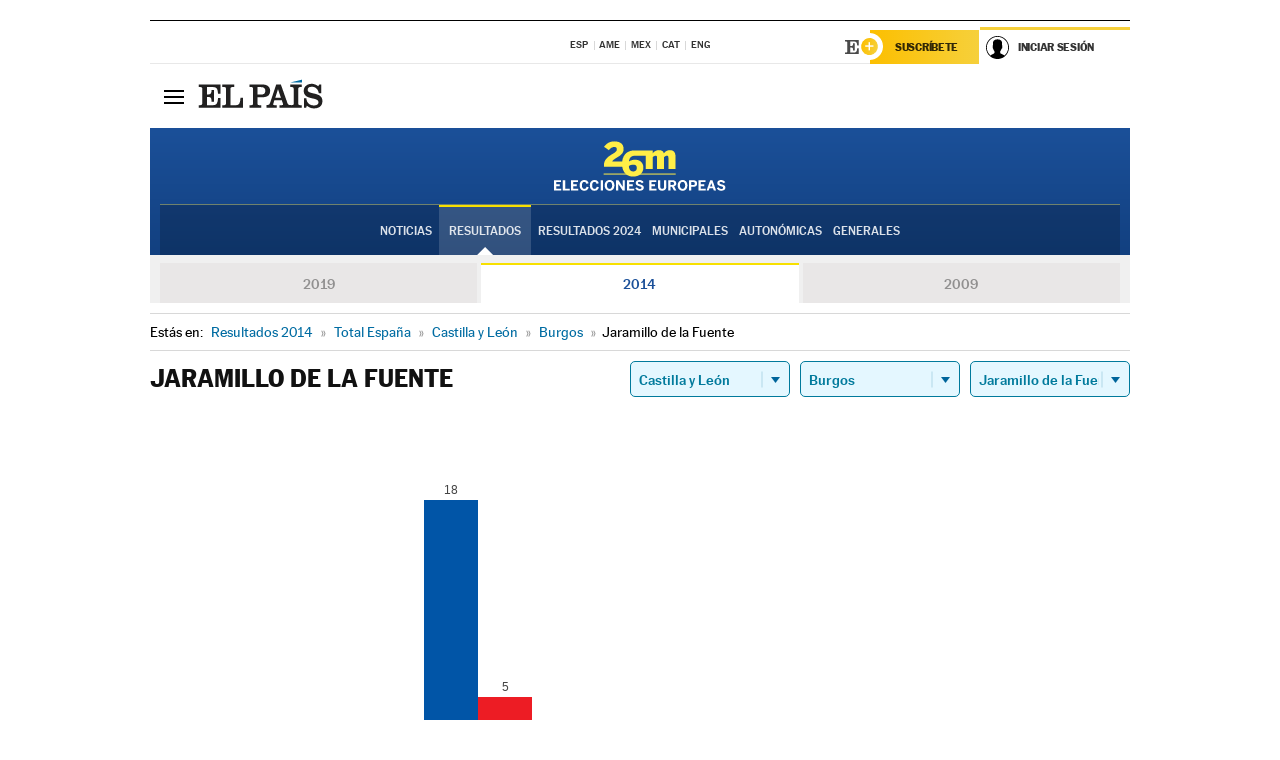

--- FILE ---
content_type: text/html; charset=UTF-8
request_url: https://resultados.elpais.com/elecciones/2014/europeas/08/09/183.html
body_size: 26112
content:
<!DOCTYPE html>
<html xmlns="http://www.w3.org/1999/xhtml" lang="es">
<head>
<title>Resultados Electorales en  Jaramillo de la Fuente: Elecciones Europeas 2014 en EL PAÍS</title>
<meta http-equiv="Content-Type" content="text/html; charset=utf-8" />
<meta name="viewport" content="width=device-width, initial-scale=1.0, maximum-scale=1.0">
<meta name="description" content="Conoce los resultados de las Elecciones Europeas 2014 en  Jaramillo de la Fuente: número de votos y parlamentarios con EL PAÍS." />
<meta name="Keywords" content="Resultdos, Elecciones Europeas 2014,  Jaramillo de la Fuente, Parlamento Europeo, resultados electorales, 26-M, 26 de mayo, Parlamento Europeo, eurodiputados, resultados electorales, escaños, parlamentarios, candidatos, políticos, cabezas de lista, votos, votantes, sondeos, comicios, partidos políticos, coaliciones, grupos políticos, escrutinio, recuento, campaña, noticias" />
<meta name="DC.title" lang="es" content="Resultados Electorales en  Jaramillo de la Fuente: Elecciones Europeas 2014 en EL PAÍS" />
<meta name="DC.description" lang="es" content="Conoce los resultados de las Elecciones Europeas 2014 en  Jaramillo de la Fuente: número de votos y parlamentarios con EL PAÍS." />
<meta name="DC.subject" lang="es" content="Resultados, Elecciones Europeas 2014,  Jaramillo de la Fuente,  Parlamento Europeo, resultados electorales, 26-M, 26 de mayo, Parlamento Europeo, eurodiputados, resultados electorales, escaños, parlamentarios, candidatos, políticos, cabezas de lista, votos, votantes, sondeos, comicios, partidos políticos, coaliciones, grupos políticos, escrutinio, recuento, campaña, noticias" />
<meta name="DC.creator" content="Ediciones El País">
<meta name="DC.publisher" content="Ediciones El País">
<meta name="DC.language" scheme="RFC1766" content="es">
<meta name="og:title" lang="es" content="Resultados Electorales en  Jaramillo de la Fuente: Elecciones Europeas 2014 en EL PAÍS" />
<meta property="og:type" content="article"/>
<meta name="og:description" lang="es" content="Conoce los resultados de las Elecciones Europeas 2014 en  Jaramillo de la Fuente: número de votos y parlamentarios con EL PAÍS." />
<meta property="og:url" content="https://resultados.elpais.com/elecciones/2014/europeas/08/09/183.html"/>
<meta property="og:site_name" content="EL PAÍS"/>
<meta property="fb:admins" content="851024123" />
<meta property="fb:app_id" content="94039431626"/>
<meta property="og:image" content="https://ep00.epimg.net/iconos/v1.x/v1.0/promos/promo_og_elecciones_europeas.jpg"/>
<meta property="twitter:site" content="@el_pais" />
<meta property="twitter:card" content="summary_large_image" />
<meta name="Origen" content="El País" />
<meta name="Generator" content="EDICIONES EL PAIS, S.L." />
<meta name="Author" content="EDICIONES EL PAIS, S.L." />
<meta name="Locality" content="Madrid, España" />
<meta name="lang" content="es" />
<meta name="revisit-after" content="1 days" />
<meta name="robots" content="INDEX,FOLLOW" />
<link rel="icon" href="//rsl00.epimg.net/favicon.png" type="image/png" />
<link rel="shortcut icon" href="//rsl00.epimg.net/favicon.png" type="image/png" />
<meta http-equiv="refresh" content="300" />
<link rel="publisher" href="https://plus.google.com/+elpais/posts"/>
<meta http-equiv="Content-Type" content="text/html; charset=utf-8" />
<meta name="viewport" content="width=device-width, initial-scale=1.0, maximum-scale=1.0" />
<meta name="lang" content="es" />
<meta name="author" content="Ediciones EL PAÍS" />
<meta name="publisher" content="Ediciones EL PAÍS" />
<link rel="icon" href="//rsl00.epimg.net/favicon.png" type="image/png" />
<link rel="shortcut icon" href="//rsl00.epimg.net/favicon.png" type="image/png" />
<meta property="og:site_name" content="EL PAÍS" />
<meta property="fb:admins" content="851024123" />
<meta property="fb:app_id" content="94039431626" />
<meta property="article:publisher" content="https://www.facebook.com/elpais" />
<meta property="twitter:site" content="@el_pais" />
<meta property="twitter:card" content="summary" />
<link rel="publisher" href="https://plus.google.com/+elpais/posts"/>
<link rel="canonical" href="https://resultados.elpais.com/elecciones/2014/europeas/08/09/183.html"/>
<meta property="og:site_name" content="EL PAÍS" />
<meta property="og:url" 	content="https://resultados.elpais.com/elecciones/2014/europeas/08/09/183.html" />
<link href="//rsl00.epimg.net/estilos/v2.x/v2.1/normalizado.css"  rel="stylesheet" />
<link href="//rsl00.epimg.net/estilos/v2.x/v2.2/comunes.css"  rel="stylesheet" />
<link href="//rsl00.epimg.net/estilos/v2.x/v2.1/cabecera.css"  rel="stylesheet" />
<link href="//rsl00.epimg.net/estilos/resultados/2019/elecciones/26m/europeas.css" rel="stylesheet" />
<link href="//rsl00.epimg.net/estilos/resultados/2019/elecciones/26m/graficos4.css" rel="stylesheet" />
<!--[if lt IE 9]><script language="Javascript" type="text/javascript" src="//rsl00.epimg.net/js/elecciones/excanvas/v3.x/v3.0/excanvas.js"></script><![endif]-->
<script type="text/javascript" src="//ep01.epimg.net/js/v4.x/v4.0/portada.min.js"></script>
<script language="Javascript" type="text/javascript" src="//rsl00.epimg.net/js/elecciones/graficos/v4.x/v4.4/graficos-eu.js"></script>
<script src="//rsl00.epimg.net/js/elecciones/graficos/v4.x/v4.12/buscador_municipios.js" type="text/javascript"></script>
<script language="Javascript" type="text/javascript" src="//rsl00.epimg.net/js/elecciones/graficos/v4.x/v4.4/graficos-eu.js"></script></head>
<body id="resultados" class="salida_carcasa"><div id="pxlhddncntrl" style="display:none"><script src="//ep00.epimg.net/js/prisa/user.min.js?i=1"></script><script src="//ep00.epimg.net/js/v4.x/v4.0/user.min.js?v=1"></script><script src="//ep00.epimg.net/js/comun/avisopcdidomi2.js"></script><script id="spcloader" src="https://sdk.privacy-center.org/loader.js" async></script><script src="//ep00.epimg.net/js/gdt/0681c221600c/a81a11db86dc/launch-f2b3c876fe9c.min.js"></script><script src="//ep00.epimg.net/js/comun/comun.min.js"></script><script src="https://arcsubscriptions.elpais.com/shareSession.js"></script></div>
<div id="contenedor" class="contenedor">
<main id="principal" class="principal" style="padding-top:0px">
<script type="text/javascript" src="//ak-ads-ns.prisasd.com/slot/elpais/slot.js"></script>
<div id="AdsCode" style="display:none">
<script type="text/javascript">
		var gtpdivid= 'elpais_gpt';
		var listadoKW = [];
		if (typeof(DFP_tags) != "undefined")
			listadoKW = DFP_tags;
		var address = document.location.href;
		var regExpTag = /elpais.com\/especiales\/(\d+)\/([^\/]*)\//i;
		var nombre_especial = "";

		var anio = "";
		var portal = "elpais";
		var result_re = regExpTag.exec(address);
		if (result_re )
		{
			anio = result_re[1];
			nombre_especial = "/" + result_re[2].replace(/-/g, "_");
			listadoKW.push(anio);
		}


		var ls_publi_tipo_acceso  	=  (dispositivoMovil && dispositivoMovil == true) ? 'mob' : 'web';
		var gtpadunit= 'elpais_'+ ls_publi_tipo_acceso + '/especiales' + nombre_especial;

		if (typeof(PBS) != "undefined")
		{

			var pbs_dimensiones = EPETBrowserDims();
			if (pbs_dimensiones.ancho >= 980){
				var huecosPBS = {
					"inter":false,
					"skin":false,
					"ldb1":[[728, 90],[980, 90]],
					"ldb3":[[728, 90],[980, 90]],
				};
			} else if (pbs_dimensiones.ancho >= 728){
				var huecosPBS = {
					"inter":false,
					"skin":false,
					"ldb1":[728, 90],
					"ldb3":[728, 90],
				};
			}else{
				var huecosPBS = {
					"skin":false,
					"skin":false,
					"mldb1":[[320, 50],[320, 100]],
					"mldb3":[320, 50],
				};
			}

			PBS.setAds({
				asy:false,
				adunit:gtpadunit,
				divid:gtpdivid,
				key:{ paiskey:listadoKW },
                rsp:'.principal',
				ads:huecosPBS
			});
		}
		else
			var PBS = {display:function(){}};
	</script>
</div>
<div class="envoltorio_publi estirar">
<div id='elpais_gpt-SKIN'>
<script type='text/javascript'>
			PBS.display('SKIN');
		</script>
</div>
</div>
<div class="envoltorio_publi estirar">
<div id='elpais_gpt-LDB1' class='publi_luto_vertical'>
<script type='text/javascript'>

			if ( pbs_dimensiones.ancho  >= 728)
				document.write("<div id='elpais_gpt-LDB1' class='publi_luto_vertical'><script type='text/javascript'>PBS.display('LDB1');<\/script></div>");
			else
				document.write("<div id='elpais_gpt-MLDB1' class='publi_luto_vertical'><script type='text/javascript'>PBS.display('MLDB1');<\/script></div>");
		</script>
</div>
</div>
<script type='text/javascript'>


</script>
<header class="cabecera" id="cabecera">
<div class="cabecera__interior" id="cabecera__interior">
<div class="cabecera-superior">
<div class="cabecera-superior__interior">
<div class="contenedor_centro">
<div class="ediciones">
<div class="ediciones__interior">
<span class="ediciones-titulo">Selecciona Edición</span>
<nav class="ediciones-navegacion">
<ul class="ediciones-navegacion-listado">
<li class=""><a href="/s/setEspana.html"><abbr title="Edición España">ESP</abbr></a></li>
<li class=""><a href="/s/setAmerica.html"><abbr title="Edición América">AME</abbr></a></li>
<li class=""><a href="/s/setMexico.html"><abbr title="Edición México">MEX</abbr></a></li>
<li class=""><a href="/s/setCat.html"><abbr title="Edición Cataluña">CAT</abbr></a></li>
<li class=""><a href="/s/setEnglish.html"><abbr title="Edición In English">ENG</abbr></a></li>
</ul>
</nav> 
</div> 
</div> 
</div> 
<div class="contenedor_derecha">
<div class="navegacion-sucripcion">
<ul itemtype="https://www.schema.org/SiteNavigationElement" itemscope="" class="sucripcion-listado">
<li class="newsletter" itemprop="name"><a href="https://usuarios.elpais.com/newsletters/?id_externo_promo=rpv_newsletters_bar_ep" itemprop="url">Newsletter</a></li>
<li class="suscribete" itemprop="name"><a href="//suscripciones.elpais.com?id_externo_promo=suscrip_cabecera_ep.com" itemprop="url">Suscríbete</a></li>
</ul>
</div>
<div class="usuario" id="usuario">
<style>
.principal--fijo .cabecera {
background-color: white !important;
}
.contenedor_derecha .cadena-ser,
.contenedor_derecha .buscador,
.contenedor_derecha .navegacion-sucripcion {
display: none !important;
}
.principal--fijo .elpais-logo a span {
background: url(https://ep01.epimg.net/iconos/v1.x/v1.4/logos/cabecera_interior.svg) no-repeat 0 0.438rem;
background-size: auto 1.875rem;
}
.principal--fijo .boton_elpais-menu span {
background: black;
}
.principal--fijo .contenedor_derecha {
width: auto;
padding-right: 10px;
}
.eppheader {
font-family: 'MarcinAntB', sans-serif;
font-weight: 100;
background-color: #f5d03a;
position: relative;
}
.eppheader:before {
content: '';
display: block;
width: 100%;
height: 40px;
transform: skew(0, -0.3deg);
top: 70%;
position: absolute;
background: #f5d03a;
z-index: -99;
}
.eppheader-primary {
position: relative;
background-color: #fff;
max-width: 1200px;
margin: 0 auto;
display: flex;
justify-content: space-between;
align-items: center;
box-sizing: border-box;
}
.eppheader-logo {
background: url("https://ep01.epimg.net/iconos/v2.x/v2.1/suscripcion/elpais+.svg") no-repeat center center;
background-size: 100%;
width: 178px;
height: 41px;
}
.eppheader-logo a {
width: 100%;
height: 100%;
}
.eppheader-login-content {
width: 253px;
height: 37px;
z-index: 12;
display: flex;
position: relative;
}
.eppheader-login-content:before {
content: '';
width: 38px;
height: 27px;
display: inline;
position: absolute;
top: 6px;
left: -25px;
background: url("https://ep01.epimg.net/iconos/v2.x/v2.1/suscripcion/logoE+.svg") no-repeat center center;
z-index: 11;
}
.eppheader-login-content.open {
background: #fff;
}
.eppheader-login-content.open .arrow {
transform: rotate(180deg);
}
.eppheader-login-content.open + .eppheader-menu-open {
display: block;
}
.eppheader-login-content.logged .eppheader-user {
background-image: none;
padding-left: 10px;
white-space: nowrap;
overflow: hidden;
text-overflow: ellipsis;
width: 90%;
}
.eppheader-login-content.logged .arrow {
display: block;
}
.eppheader-login-content.logged.subscribed {
background: linear-gradient(270deg, #f6d03b 0%, #fcbf00 100%);
}
.eppheader-login-content.subscribed .eppheader-subscription {
display: none;
}
.eppheader-login-content.subscribed .eppheader-user {
background: linear-gradient(270deg, #f6d03b 0%, #fcbf00 100%);
padding-left: 20px;
border-top: 0;
width: 150px;
}
.eppheader-subscription {
color: rgba(0,0,0,0.8);
font-family: 'MarcinAntB', sans-serif;
font-weight: 500;
font-size: 11px;
letter-spacing: -.29px;
line-height: 14px;
text-transform: uppercase;
position: relative;
padding: 0 15px 0 25px;
width: 109px;
height: 37px;
box-sizing: border-box;
background: linear-gradient(270deg, #f6d03b 0%, #fcbf00 100%);
display: flex;
align-items: center;
margin-right: 1px;
}
.eppheader-user {
width: 150px;
box-sizing: border-box;
font-family: 'MarcinAntB', sans-serif;
font-weight: 400;
font-size: 10px;
color: rgba(0,0,0,0.8);
letter-spacing: -.29px;
border-top: 3px solid #f6d03b;
padding-right: 10px;
white-space: nowrap;
cursor: pointer;
z-index: 10;
display: flex;
justify-content: space-between;
align-items: center;
background: url("https://ep01.epimg.net/iconos/v2.x/v2.1/suscripcion/user.svg") no-repeat 10px center #F8F8F8;
text-transform: uppercase;
padding-left: 43px;
}
.eppheader-user-name--mobile {
font-size: 11px;
font-weight: 500;
}
.subscribed .eppheader-user-name--mobile {
font-size: 13px;
}
.eppheader-user .arrow {
display: none;
width: 11px;
height: 11px;
background: url('https://ep01.epimg.net/iconos/v2.x/v2.1/suscripcion/arrow-login.svg') transparent no-repeat center / 98%;
transition: transform .6s;
}
.eppheader-user-name {
overflow: hidden;
text-overflow: ellipsis;
white-space: nowrap;
width: 140px;
}
.eppheader-user-name--mobile {
display: none;
}
.eppheader-menu-open {
display: none;
position: absolute;
right: 0;
top: 100%;
background: #fff;
width: 330px;
box-shadow: 0 0 14px 0 rgba(0, 0, 0, 0.09);
z-index: 11;
}
.eppheader-menu-open-header {
text-align: center;
padding: 5px 20px 20px;
border-bottom: 2px solid #f8f8f8;
margin: 20px 0 16px;
}
.eppheader-menu-open-header h3 {
font-family: 'MarcinAntB', sans-serif;
font-weight: 500;
font-size: 15px;
text-transform: none;
}
.eppheader-menu-open-nav {
padding: 0 16px;
}
.eppheader-menu-open-nav a:hover {
text-decoration: underline;
}
.eppheader-menu-open ul {
background: #f8f8f8;
border-radius: 4px;
overflow: hidden;
padding: 24px 16px 16px;
}
.eppheader-menu-open li {
padding-bottom: 16px;
font-size: 16px;
line-height: 100%;
font-weight: 100;
text-transform: none;
text-align: left;
}
.eppheader-menu-open li a {
color: rgba(0, 0, 0, 0.8);
}
.eppheader-menu-open .disconnect {
display: block;
color: #EFB500;
font-family: 'MarcinAntB', sans-serif;
font-weight: 500;
font-size: 14px;
line-height: 14px;
text-align: center;
text-transform: none;
margin: 17px auto 18px;
text-decoration: underline;
}
.eppheader-menu-open .disconnect:hover {
text-decoration: underline;
}
.eppheader-btn-subscription {
display: inline-block;
background: #FCBF00;
border-radius: 40px;
padding: 16px 26px;
margin: 7px 10px 12px;
color: #fff;
font-family: 'MarcinAntB', sans-serif;
font-weight: 900;
font-size: 14px;
letter-spacing: .05px;
line-height: 17px;
text-align: center;
text-transform: uppercase;
}
.eppheader-nav {
max-width: 1200px;
margin: 0 auto;
display: flex;
justify-content: center;
align-items: center;
}
.eppheader-nav ul {
display: flex;
}
.eppheader-nav li {
color: #000;
font-family: 'MarcinAntB', sans-serif;
font-weight: 300;
font-size: 12px;
letter-spacing: .42px;
line-height: 15px;
text-align: center;
text-transform: uppercase;
display: inline-flex;
align-items: center;
}
.eppheader-nav li:before {
content: '·';
margin: 0 20px;
}
.eppheader-nav li:first-child:before {
content: none;
}
.eppheader-nav a {
box-sizing: border-box;
padding: 20px 0;
border-bottom: 5px solid transparent;
letter-spacing: .6px;
min-width: 100px;
}
.eppheader-nav a.active, .eppheader-nav a:hover {
font-weight: 700;
border-bottom: 5px solid #fff;
letter-spacing: 0;
}
.boton_suscribete-movil {
display: none;
}
@media only screen and (max-width: 767px) {
#salida_portadilla #cabecera .contenedor_derecha {
padding-right: 5px;
}
.eppheader {
margin-bottom: 30px;
}
.eppheader:before {
transform: skew(0, -1.5deg);
top: 63%;
}
.eppheader-logo {
width: 125px;
}
.eppheader-primary {
margin: 0;
padding: 0 0 0 10px;
height: 47px;
}
.eppheader-login-content {
display: block;
width: 54px;
height: auto;
padding: 3px 10px 5px;
border-top: 2px solid transparent;
padding-right: 5px;
width: 49px;
}
.eppheader-login-content:before {
content: none;
}
.eppheader-subscription, .eppheader-user-name {
display: none;
}
.eppheader-user-name--mobile {
display: block;
}
.eppheader-login-content.logged .eppheader-user, .eppheader-user {
width: 33px;
height: 33px;
padding: 0;
background: url("https://ep01.epimg.net/iconos/v2.x/v2.1/suscripcion/user-2.svg") transparent no-repeat center center;
background-position: center top;
background-size: 100%;
box-shadow: inset 0 0 0 1.5px white;
border: 1px solid #f5d03a;
border-radius: 50%;
}
.eppheader-login-content.logged .eppheader-user {
background: #E8E8E8;
/*box-shadow: -1px -1px 6px 0 rgba(0, 0, 0, 0.09);*/
}
.eppheader-login-content.logged .eppheader-user-name {
text-align: center;
}
.eppheader-login-content.logged .arrow {
display: block;
position: absolute;
left: -3px;
opacity: .6;
width: 9px;
height: 6px;
background-size: 100%;
}
.eppheader-login-content.logged.subscribed {
background: #fff;
}
.eppheader-login-content.logged.subscribed .eppheader-user {
background: linear-gradient(270deg, #f6d03b 0%, #fcbf00 100%);
border: 0;
box-shadow: none;
}
.eppheader-login-content.open {
z-index: 12;
box-shadow: 0 -7px 7px 0 rgba(0, 0, 0, 0.09);
border-top: 2px solid #f5d03a;
width: 62px;
padding-left: 23px;
}
.eppheader-login-content.open .eppheader-user .arrow {
/*display: none;*/
transform: rotate(180deg);
left: 10px;
}
.eppheader-menu-open {
right: 20px;
top: calc(100% - 20px);
}
.eppheader-login-content.open + .eppheader-menu-open {
box-shadow: -1px -1px 6px 0 rgba(0, 0, 0, 0.09);
width: calc(100vw - 1.875rem);
right: 0;
top: 94%;
top: 45px;
width: calc(100vw - 10px);
max-width: 330px;
}
.eppheader-nav ul {
width: 100vw;
overflow-x: scroll;
height: 45px;
}
.eppheader-nav li {
height: 50px;
}
.eppheader-nav li:before {
margin: 0 5px;
}
.eppheader-nav li:last-child {
padding-right: 15px;
}
.eppheader-nav a {
font-size: 12px;
padding: 10px 0;
white-space: nowrap;
border: 0;
}
.boton_suscribete-movil {
display: block;
border-top: 2px solid #E2BE35;
background: #f6d03b;
background: -moz-linear-gradient(left,  #f6d03b 0%, #f6d03b 100%);
background: -webkit-linear-gradient(left,  #f6d03b 0%,#f6d03b 100%);
background: linear-gradient(to right,  #f6d03b 0%,#f6d03b 100%);
filter: progid:DXImageTransform.Microsoft.gradient( startColorstr='#f6d03b', endColorstr='#f6d03b',GradientType=1 );
font-family: 'MarcinAntB', sans-serif;
font-weight: 500;
color: #312806;
font-size: 11px;
line-height: 14px;
padding: 8px 10px;
text-align: center;
width: 100%;
text-indent: 0;
text-transform: uppercase;
height: auto;
margin-bottom: 5px;
}
}
@media (max-width: 37.438em){
body.salida_articulo .boton_suscribete-movil {
width: auto;
margin: 0 -0.625rem;
}
}
@media (max-width: 47.938em){
.eppheader-login-content.open + .eppheader-menu-open {
width: calc(100vw - 10px);
}
}
@media (max-width: 47.938em){ /* 767PX */
.visible .elpais-menu__interior {
width: 90%;
}
.elpais .ediciones {
padding: 3.788rem 2% 1rem;
}
.altocontraste {
right: auto;
left: 0.125rem;
top: 58px;
}
.tamanoletra {
top: 58px;
}
}
/* cabecera fija  */
.principal--fijo .cabecera {
box-shadow: rgba(0, 0, 0, 0.1) 0 2px 4px;
}
@media (min-width: 48em){
.principal--fijo .cabecera-seccion {
background: white;
}
.principal--fijo .cabecera .eppheader-btn {
margin-top: 6px;
}
}
@media (min-width: 62.5em){
.principal--fijo .elpais-menu__interior {
max-width: 62.5rem;
width: 100vw;
}
body.salida_articulo_especial .principal--fijo .cabecera {
background-color: white;
}
}
/* EPMAS */
.the-header {
text-align: right;
}
.the-header .eppheader-btn {
display: inline-block;
text-align: left;
margin-right: 10px;
}
a.eppheader-btn-subscription:hover {
color: white;
opacity: 0.8;
}
@media (min-width: 768px) and (max-width: 1000px){
.eppheader-login-content:not(.subscribed):before {
content: none;
display: none;
}
.eppheader-subscription {
border-top: 3px solid white;
width: 83px;
padding-left: 8px;
padding-right: 8px;
}
.eppheader-login-content .eppheader-user {
text-align: left;
}
.eppheader-login-content:not(.logged) .eppheader-user {
width: 123px;
padding-left: 40px;
padding-right: 0;
}
.eppheader-login-content.logged .eppheader-user {
width: 109px;
padding-left: 10px;
}
.eppheader-login-content {
width: 207px;
}
.eppheader-login-content.logged {
width: 193px;
}
.eppheader-user {
letter-spacing: normal;
}
.eppheader-user .arrow {
width: 16px;
}
.open .eppheader-user {
background-color: white;
}
.eppheader-login-content.subscribed {
width: 125px;
}
.eppheader-login-content.subscribed .eppheader-user {
width: 125px;
padding-left: 20px;
font-weight: 700;
}
}
@media (min-width: 1001px){
.eppheader-subscription {
border-top: 3px solid white;
}
.eppheader-login-content .eppheader-user {
text-align: left;
}
.eppheader-login-content:not(.logged) .eppheader-user .eppheader-user-name {
font-size: 11px;
}
.principal--fijo .eppheader-login-content:not(.logged) .eppheader-user .eppheader-user-name {
text-transform: uppercase;
}
.eppheader-login-content:not(.logged) .eppheader-user {
width: 150px;
}
.eppheader-login-content.logged .eppheader-user {
width: 150px;
padding-left: 22px;
}
.open .eppheader-user {
background-color: white;
}
.principal--fijo .eppheader-user {
background-color: white;
text-transform: none;
font-size: 11px;
font-weight: 700;
}
.eppheader-login-content.logged.subscribed {
width: 150px;
}
.eppheader-login-content.logged.subscribed .eppheader-user {
font-weight: 700;
}
}
#elpais .navegacion-sucripcion ul .suscribete a {
background: -webkit-gradient(linear,right top,left top,from(#f6d03b),to(#fcbf00));
background: linear-gradient(270deg,#f6d03b,#fcbf00);
color: rgba(0,0,0,.8);
}
@media (max-width: 47.938em) {
.elpais-logo,
.principal--fijo .elpais-logo {
text-align: left;
margin-left: 48px;
}
}
@media (max-width: 767px){
#cabecera .elpais-logo a span {
background-size: auto 30px;
background-position: center left;
}
#usuario .eppheader-primary {
background: transparent;
padding: 7px 6px 9px 0;
display: block;
}
#usuario .eppheader-login-content {
width: 134px;
padding: 0;
}
#usuario .eppheader-subscription {
display: inline-block;
vertical-align: middle;
width: 86px;
padding: 0;
background: transparent;
border-right: 1px solid #E2E2E2;
height: 33px;
line-height: 32px;
color: #FDC002;
margin-right: 0;
}
#usuario .eppheader-user {
float: right;
}
#usuario .eppheader-login-content.logged {
width: 142px;
}
#usuario .eppheader-login-content.logged .eppheader-subscription {
margin-right: 23px;
}
#usuario .eppheader-login-content.logged .eppheader-user {
position: relative;
overflow: visible;
}
#usuario .eppheader-login-content.logged .eppheader-user-name {
font-weight: 700;
}
#usuario .eppheader-login-content.logged .arrow {
left: -14px;
top: 12px;
}
#usuario .eppheader-login-content.logged.open {
box-shadow: none;
background: transparent;
border-top-color: transparent;
}
#usuario .eppheader-login-content.open + .eppheader-menu-open {
top: 48px;
-webkit-box-shadow: 0 0 14px 0 rgba(0,0,0,.09);
box-shadow: 0 0 14px 0 rgba(0,0,0,.09);
}
#usuario .eppheader-login-content.open + .eppheader-menu-open:before {
content: '';
display: block;
position: absolute;
right: 0;
top: -47px;
width: 62px;
height: 47px;
border-top: 3px solid #F5D03A;
background: white;
z-index: 12;
}
#usuario .eppheader-login-content.logged.subscribed {
background: transparent;
}
#usuario .eppheader-login-content.logged.subscribed .arrow {
left: -13px;
top: 13px;
}
}
@media (min-width: 768px){
#cabecera__interior {
border-top: 1px solid black;
}
.principal--fijo #cabecera {
border-top: 1px solid black;
}
.principal--fijo #cabecera__interior {
border-top: none;
min-height: 49px;
}
.principal--fijo #cabecera .contenedor_derecha {
padding-right: 15px;
}
body.salida_articulo .principal--fijo #cabecera .contenedor_derecha {
padding-right: 10px;
}
.principal:not(.principal--fijo) #cabecera__interior {
padding-top: 6px;
}
#usuario .eppheader-login-content.logged .eppheader-user {
text-transform: uppercase;
}
}
@media (max-width: 1000px) and (min-width: 768px){
.principal--fijo .elpais-logo {
float: left;
margin-left: 3rem;
}
#usuario .eppheader-login-content {
width: 213px;
}
#usuario .eppheader-login-content:not(.logged) .eppheader-user {
font-size: 11px;
font-weight: 700;
letter-spacing: -0.29px;
width: 129px;
background-color: white;
padding-left: 38px;
background-position: 6px center;
}
#usuario .eppheader-login-content.logged {
max-width: 236px;
width: auto;
justify-content: flex-end;
}
#usuario .eppheader-login-content.logged .eppheader-user {
font-size: 11px;
font-weight: 700;
letter-spacing: -0.29px;
background-color: white;
padding-left: 10px;
padding-right: 30px;
width: auto;
display: inline-block;
line-height: 35px;
}
#usuario .eppheader-login-content.logged .eppheader-user .arrow {
width: 10px;
position: absolute;
right: 11px;
top: 16px;
}
#usuario .eppheader-login-content.logged .eppheader-subscription {
font-weight: 700;
}
#usuario .eppheader-login-content.logged.subscribed .eppheader-user {
padding-left: 22px;
line-height: 37px;
}
#usuario .eppheader-login-content.logged.subscribed .eppheader-user .arrow {
top: 14px;
}
}
@media (min-width: 1001px) {
#usuario .eppheader-subscription {
font-weight: 700;
}
#usuario .eppheader-login-content {
width: 260px;
}
#usuario .eppheader-login-content:not(.logged) .eppheader-user {
font-size: 11px;
font-weight: 700;
letter-spacing: -0.29px;
width: 150px;
background-color: white;
padding-left: 38px;
background-position: 6px center;
}
#usuario .eppheader-login-content.logged .eppheader-user {
font-size: 11px;
font-weight: 700;
letter-spacing: -0.29px;
background-color: white;
padding-left: 22px;
padding-right: 30px;
width: 150px;
display: inline-block;
line-height: 35px;
}
#usuario .eppheader-login-content.logged .eppheader-user .arrow {
width: 10px;
position: absolute;
right: 11px;
top: 16px;
}
#usuario .eppheader-login-content.logged.subscribed {
width: 150px;
}
#usuario .eppheader-login-content.logged.subscribed .eppheader-user {
line-height: 37px;
padding-left: 24px;
}
#usuario .eppheader-login-content.logged.subscribed .eppheader-user .arrow {
top: 14px;
}
}
#usuario .eppheader-menu-open-header:empty {
display: none;
}
#usuario .eppheader-menu-open-nav:nth-child(1) {
padding-top: 16px;
}
</style>
<script>  var newHeader = true; </script>
<div id="capausuario" class="eppheader-btn">
<div id="loginContent" class="eppheader-primary">
<div id="loginContentHeader" class="eppheader-login-content">
<a href="https://suscripciones.elpais.com" class="eppheader-subscription">Suscríbete</a>
<a id="userName" href="https://elpais.com/subscriptions/#/sign-in?prod=REG&o=CABEP&backURL=https%3A%2F%2Fresultados.elpais.com%2Felecciones%2F2014%2Feuropeas%2F08%2F09%2F183.html" class="eppheader-user">
<span id="nombreUsuario" class="eppheader-user-name">Iniciar Sesión</span>
<span class="arrow"></span>
</a>
</div>
</div>
</div>
</div> 
<div class="buscador" id="buscador">
<button class="boton_buscador" id="boton_buscador">Buscador</button>
<div class="buscador__interior">
<button class="boton_cerrar" id="cerrar_buscador">Cerrar</button>
<div class="buscador-formulario">
<form name="formulario_busquedas" action="/buscador/" method="POST">
<input type="search" name="qt" placeholder="" value="" autocomplete="off">
<button class="boton_buscar" id="boton_buscar">Buscar</button>
</form>
</div> 
</div> 
</div> 
</div> 
</div> 
</div> 
<div class="elpais elpais_40a" id="elpais">
<div class="elpais-menu" id="elpais-menu">
<button id="boton_elpais-menu" class="boton boton_elpais-menu"><span>Secciones</span> <span></span> <span></span> <span></span></button>
<div class="elpais-menu__interior">
<button id="cerrar_elpais-menu" class="boton_cerrar"><span>Cerrar</span> <span></span> <span></span> <span></span></button>
<div class="ediciones">
<div class="ediciones__interior">
<span class="ediciones-titulo">Selecciona Edición</span>
<nav class="ediciones-navegacion">
<ul class="ediciones-navegacion-listado">
<li class=""><a href="/s/setEspana.html"><abbr title="Edición España">ESP</abbr></a></li>
<li class=""><a href="/s/setAmerica.html"><abbr title="Edición América">AME</abbr></a></li>
<li class=""><a href="/s/setMexico.html"><abbr title="Edición México">MEX</abbr></a></li>
<li class=""><a href="/s/setCat.html"><abbr title="Edición Cataluña">CAT</abbr></a></li>
<li class=""><a href="/s/setEnglish.html"><abbr title="Edición In English">ENG</abbr></a></li>
</ul>
</nav> 
</div> 
</div> 
<div id="tamanoletra" class="tamanoletra"> <span class="tamanoletra-nombre">Tamaño letra</span>
<button id="tamanoletra--disminuir" title="Disminuir tamaño de letra">a<sup>-</sup></button>
<button id="tamanoletra--aumentar"  title="Aumentar tamaño de letra">A<sup>+</sup></button>
</div>
<div class="altocontraste" id="altocontraste">
<button id="boton_altocontraste" class="boton_altocontraste"><span class="boton-nombre">Alto contraste</span> <span class="control"><span class="control-punto"></span></span> </button>
</div>
<nav class="elpais-navegacion">
<div class="navegacion navegacion_secciones"> 
<ul itemscope="" itemtype="https://schema.org/SiteNavigationElement" class="navegacion-listado" id="navegacion-listado">
<li id="subnavegacion_internacional" itemprop="name" class="internacional navegacion_secciones--submenu">
<a itemprop="url" href="//elpais.com/internacional/">Internacional</a>
<button id="boton_subnavegacion_internacional">mostrar/ocultar menú Internacional</button>
<div class="subnavegacion">
<ul class="navegacion-listado">
<li itemprop="name"><a itemprop="url" href="//elpais.com/tag/europa/a/">Europa</a></li>
<li itemprop="name"><a itemprop="url" href="//elpais.com/internacional/estados_unidos.html">Estados Unidos</a></li>
<li itemprop="name"><a itemprop="url" href="//elpais.com/internacional/mexico.html">México</a></li>
<li itemprop="name"><a itemprop="url" href="//elpais.com/tag/latinoamerica/a/">América Latina</a></li>
<li itemprop="name"><a itemprop="url" href="//elpais.com/tag/oriente_proximo/a/">Oriente Próximo</a></li>
<li itemprop="name"><a itemprop="url" href="//elpais.com/tag/c/fc0affdd9ca95b29da5e148791d8b5d0">Asia</a></li>
<li itemprop="name"><a itemprop="url" href="//elpais.com/tag/africa/a/">África</a></li>
</ul>
</div>
</li>
<li id="subnavegacion_opinion" itemprop="name" class="opinion navegacion_secciones--submenu">
<a itemprop="url" href="//elpais.com/opinion/">Opinión</a>
<button id="boton_subnavegacion_opinion">mostrar/ocultar menú Opinión</button>
<div class="subnavegacion">
<ul class="navegacion-listado">
<li itemprop="name"><a itemprop="url" href="//elpais.com/opinion/editoriales/">Editoriales </a></li>
<li itemprop="name"><a itemprop="url" href="https://elpais.com/autor/cartas-director/">Cartas al director </a></li>
<li itemprop="name"><a itemprop="url" href="https://elpais.com/noticias/vinetas/">Viñetas </a></li>
</ul>
</div>
</li>
<li id="subnavegacion_politica" itemprop="name" class="politica navegacion_secciones--submenu">
<a itemprop="url" href="//elpais.com/politica">España</a>
<button id="boton_subnavegacion_politica">mostrar/ocultar menú España</button>
<div class="subnavegacion">
<ul class="navegacion-listado">
<li itemprop="name"><a itemprop="url" href="//elpais.com/noticias/andalucia/">Andalucía </a></li>
<li itemprop="name"><a itemprop="url" href="//elpais.com/espana/catalunya/">Cataluña </a></li>
<li itemprop="name"><a itemprop="url" href="//elpais.com/espana/comunidad-valenciana/">C. Valenciana </a></li>
<li itemprop="name"><a itemprop="url" href="//elpais.com/noticias/galicia/">Galicia </a></li>
<li itemprop="name"><a itemprop="url" href="//elpais.com/espana/madrid/">Madrid </a></li>
<li itemprop="name"><a itemprop="url" href="//elpais.com/noticias/pais-vasco/">País Vasco </a></li>
<li itemprop="name"><a itemprop="url" href="//elpais.com/ccaa/">Más comunidades </a></li>
</ul>
</div>
</li>
<li id="subnavegacion_economia" itemprop="name" class="economia navegacion_secciones--submenu">
<a itemprop="url" href="//elpais.com/economia">Economía </a>
<button id="boton_subnavegacion_economia">mostrar/ocultar menú Economía</button>
<div class="subnavegacion">
<ul class="navegacion-listado">
<li itemprop="name"><a itemprop="url" href="//elpais.com/tag/mercados_financieros/a/">Mercados </a></li>
<li itemprop="name"><a itemprop="url" href="//elpais.com/agr/mis_finanzas/a/">Mis finanzas</a></li>
<li itemprop="name"><a itemprop="url" href="//elpais.com/economia/vivienda.html">Vivienda </a></li>
<li itemprop="name"><a itemprop="url" href="//elpais.com/agr/mis_derechos/a/">Mis Derechos </a></li>
<li itemprop="name"><a itemprop="url" href="//elpais.com/agr/formacion/a/">Formación</a></li>
<li itemprop="name"><a itemprop="url" href="//elpais.com/agr/negocios/a/"><strong>Negocios </strong></a></li>
<li itemprop="name"><a itemprop="url" href="//cincodias.elpais.com/"><strong>Cincodías </strong></a></li>
</ul>
</div>
</li>
<li id="subnavegacion_sociedad" itemprop="name" class="sociedad navegacion_secciones--submenu">
<a itemprop="url" href="//elpais.com/sociedad/">Sociedad</a>
<button id="boton_subnavegacion_sociedad">mostrar/ocultar menú Sociedad</button>
<div class="subnavegacion">
<ul class="navegacion-listado">
<li itemprop="name"><a itemprop="url" href="/tag/medio_ambiente/a/">Medio Ambiente </a></li>
<li itemprop="name"><a itemprop="url" href="/tag/igualdad_oportunidades/a/">Igualdad </a></li>
<li itemprop="name"><a itemprop="url" href="/tag/sanidad/a/">Sanidad </a></li>
<li itemprop="name"><a itemprop="url" href="/tag/consumo/a/">Consumo </a></li>
<li itemprop="name"><a itemprop="url" href="/tag/asuntos_sociales/a/">Asuntos sociales </a></li>
<li itemprop="name"><a itemprop="url" href="/tag/laicismo/a/">Laicismo </a></li>
<li itemprop="name"><a itemprop="url" href="/tag/comunicacion/a/">Comunicaci&oacute;n </a></li>
</ul>
</div>
</li>
<li id="subnavegacion_educacion" itemprop="name" class="educacion"> <a itemprop="url" href="//elpais.com/educacion">Educación</a> </li>
<li id="subnavegacion_educacion" itemprop="name" class="educacion"> <a itemprop="url" href="//elpais.com/clima-y-medio-ambiente">Medio ambiente</a> </li>
<li id="subnavegacion_ciencia" itemprop="name" class="ciencia"> <a itemprop="url" href="//elpais.com/ciencia">Ciencia</a> </li>
<li id="subnavegacion_tecnologia" itemprop="name" class="tecnologia navegacion_secciones--submenu">
<a itemprop="url" href="//elpais.com/tecnologia/">Tecnología</a>
<button id="boton_subnavegacion_tecnologia">mostrar/ocultar menú Tecnología</button>
<div class="subnavegacion">
<ul class="navegacion-listado">
<li itemprop="name"><a itemprop="url" href="//elpais.com/tag/tecnologias_movilidad/a/">Móviles</a></li>
<li itemprop="name"><a itemprop="url" href="//elpais.com/tag/redes_sociales/a/">Redes sociales</a></li>
<li itemprop="name"><a itemprop="url" href="//elpais.com/agr/banco_de_pruebas_gadgets/a">Banco de pruebas</a></li>
<li itemprop="name"><a itemprop="url" href="http://www.meristation.com/">Meristation</a></li>
</ul>
</div>
</li>
<li id="subnavegacion_cultura" itemprop="name" class="cultura navegacion_secciones--submenu">
<a itemprop="url" href="//elpais.com/cultura/">Cultura</a>
<button id="boton_subnavegacion_cultura">mostrar/ocultar menú Cultura</button>
<div class="subnavegacion">
<ul class="navegacion-listado">
<li itemprop="name"><a itemprop="url" href="//elpais.com/tag/libros/a/">Literatura </a></li>
<li itemprop="name"><a itemprop="url" href="//elpais.com/tag/cine/a/">Cine </a></li>
<li itemprop="name"><a itemprop="url" href="//elpais.com/tag/musica/a/">Música </a></li>
<li itemprop="name"><a itemprop="url" href="//elpais.com/tag/teatro/a/">Teatro </a></li>
<li itemprop="name"><a itemprop="url" href="//elpais.com/tag/danza/a/">Danza </a></li>
<li itemprop="name"><a itemprop="url" href="//elpais.com/tag/arte/a/">Arte </a></li>
<li itemprop="name"><a itemprop="url" href="//elpais.com/tag/arquitectura/a/">Arquitectura </a></li>
<li itemprop="name"><a itemprop="url" href="//elpais.com/tag/toros/a/">Toros </a></li>
</ul>
</div>
</li>
<li id="subnavegacion_gente" itemprop="name" class="gente "><a itemprop="url" href="//elpais.com/gente/">Gente</a></li>
<li id="subnavegacion_estilo" itemprop="name" class="estilo navegacion_secciones--submenu">
<a itemprop="url" href="//elpais.com/elpais/estilo.html">Estilo</a>
<button id="boton_subnavegacion_estilo">mostrar/ocultar menú Estilo</button>
<div class="subnavegacion">
<ul class="navegacion-listado">
<li itemprop="name"><a itemprop="url" href="//elpais.com/tag/moda/a/">Moda </a></li>
<li itemprop="name"><a itemprop="url" href="//elpais.com/tag/gastronomia/a/">Gastronomía </a></li>
<li itemprop="name"><a itemprop="url" href="//elpais.com/gente/">Gente </a></li>
</ul>
</div>
</li>
<li id="subnavegacion_deportes" itemprop="name" class="activo navegacion_secciones--submenu">
<a itemprop="url" class="deportes" href="//elpais.com/deportes/">Deportes</a>
<button id="boton_subnavegacion_deportes">mostrar/ocultar menú Deportes</button>
<div class="subnavegacion">
<ul class="navegacion-listado">
<li itemprop="name"><a itemprop="url" href="//elpais.com/tag/futbol/a/">Fútbol </a></li>
<li itemprop="name"><a itemprop="url" href="//elpais.com/tag/baloncesto/a/">Baloncesto </a></li>
<li itemprop="name"><a itemprop="url" href="//elpais.com/tag/tenis/a/">Tenis </a></li>
<li itemprop="name"><a itemprop="url" href="//elpais.com/tag/ciclismo/a/">Ciclismo </a></li>
<li itemprop="name"><a itemprop="url" href="//elpais.com/tag/formula_1/a/">Fórmula 1 </a></li>
<li itemprop="name"><a itemprop="url" href="//elpais.com/tag/motociclismo/a/">Motociclismo </a></li>
<li itemprop="name"><a itemprop="url" href="//elpais.com/tag/golf/a/">Golf </a></li>
<li itemprop="name"><a itemprop="url" href="//elpais.com/tag/c/71ddc71077b77126d68866b37ca75576">Otros deportes </a></li>
</ul>
</div>
</li>
<li id="subnavegacion_television" itemprop="name" class="television navegacion_secciones--submenu">
<a itemprop="url" href="//elpais.com/television">Televisión</a>
<button id="boton_subnavegacion_television">mostrar/ocultar menú Televisión</button>
<div class="subnavegacion">
<ul class="navegacion-listado">
<li itemprop="name"><a itemprop="url" href="//elpais.com/tag/series_tv/a">Series</a></li>
<li itemprop="name"><a itemprop="url" href="//elpais.com/agr/quinta_temporada/a">Quinta Temporada</a></li>
<li itemprop="name"><a itemprop="url" href="//elpais.com/tag/c/7d625399e46888dd89ed95dffc053da9">Programas</a></li>
<li itemprop="name"><a itemprop="url" href="//elpais.com/tag/c/9ad0cb2811e406a7c7b0a939844d33e2">Comunicación</a></li>
<li itemprop="name"><a itemprop="url" href="//elpais.com/tag/critica_television/a">Crítica TV</a></li>
<li itemprop="name"><a itemprop="url" href="//elpais.com/tag/avance_television/a">Avances</a></li>
<li itemprop="name"><a itemprop="url" href="https://programacion-tv.elpais.com/">Programación TV</a></li>
</ul>
</div>
</li>
<li itemprop="name" class="inenglish"> <a itemprop="url" href="//elpais.com/elpais/inenglish.html">In english</a> </li>
<li itemprop="name" class="motor"> <a itemprop="url" href="http://motor.elpais.com">Motor</a> </li>
</ul>
</div>
<div class="navegacion navegacion_suplementos"> 
<ul class="navegacion-listado" itemscope="" itemtype="https://schema.org/SiteNavigationElement">
<li itemprop="name" class="cinco_dias"><a itemprop="url" href="//cincodias.elpais.com">Cinco Días</a></li>
<li itemprop="name" class="eps"><a itemprop="url" href="https://elpais.com/eps/">EL PAÍS SEMANAL</a></li>
<li itemprop="name" class="babelia"><a itemprop="url" href="//elpais.com/cultura/babelia.html">Babelia</a></li>
<li itemprop="name" class="el_viajero"><a itemprop="url" href="//elviajero.elpais.com/">El Viajero</a></li>
<li itemprop="name" class="negocios"><a itemprop="url" href="//elpais.com/agr/negocios/a/">Negocios</a></li>
<li itemprop="name" class="ideas"><a itemprop="url" href="//elpais.com/elpais/ideas.html">Ideas</a></li>
<li itemprop="name" class="planeta_futuro"><a itemprop="url" href="//elpais.com/planeta-futuro/">Planeta Futuro</a></li>
<li itemprop="name" class="el_comidista"><a itemprop="url" href="https://elcomidista.elpais.com/" >El Comidista</a></li>
<li itemprop="name" class="smoda"><a itemprop="url" href="http://smoda.elpais.com/">Smoda</a></li>
<li itemprop="name" class="icon"><a itemprop="url" href="//elpais.com/icon/">ICON</a></li>
<li itemprop="name" class="design"><a itemprop="url" href="//elpais.com/icon-design/">ICON Design</a></li>
<li itemprop="name" class="mamas_papas"><a itemprop="url" href="//elpais.com/mamas-papas/">Mamas & Papas</a></li>
</ul>
</div>
<div class="navegacion navegacion_ademas"> 
<ul class="navegacion-listado" itemscope="" itemtype="https://schema.org/SiteNavigationElement">
<li itemprop="name" class="fotos"><a itemprop="url" href="//elpais.com/elpais/album.html">Fotos</a></li>
<li itemprop="name" class="vinetas"><a itemprop="url" href="https://elpais.com/noticias/vinetas/">Viñetas</a></li>
<li itemprop="name" class="especiales"><a itemprop="url" href="//elpais.com/especiales/">Especiales</a></li>
<li itemprop="name" class="obituarios"><a itemprop="url" href="//elpais.com/tag/obituario/a/">Obituarios</a></li>
<li itemprop="name" class="hemeroteca"><a itemprop="url" href="//elpais.com/diario/">Hemeroteca</a></li>
<li itemprop="name" class="el_tiempo"><a itemprop="url" href="http://servicios.elpais.com/el-tiempo/">El tiempo</a></li>
<li itemprop="name" class="servicios"><a itemprop="url" href="http://servicios.elpais.com/">Servicios</a></li>
<li itemprop="name" class="blogs"><a itemprop="url" href="//elpais.com/elpais/blogs.html">Blogs</a></li>
<li itemprop="name" class="promociones"><a href="//elpais.com/promociones/" itemprop="url">Promociones</a></li>
<li itemprop="name" class="estudiantes"><a href="//elpais.com/escaparate/" itemprop="url">Escaparate</a></li>
<li itemprop="name" class="estudiantes"><a href="http://estudiantes.elpais.com/" itemprop="url">El País de los estudiantes</a></li>
<li itemprop="name" class="escuela"><a href="http://escuela.elpais.com/" itemprop="url">Escuela de periodismo</a></li>
<li itemprop="name" class="promociones"><a href="//elpais.com/suscripciones/elpaismas.html" itemprop="url">El País +</a></li>
<li itemprop="name" class="descuentos"><a href="//descuentos.elpais.com" itemprop="url">Descuentos</a></li>
</ul>
</div>
<div class="navegacion-inferior">
<div class="elpais-social" id="organizacion" itemprop="publisher" itemscope="" itemtype="https://schema.org/Organization"> <span class="elpais-social-nombre">Síguenos en</span>
<meta itemprop="url" content="https://elpais.com" />
<meta itemprop="name" content="EL PAÍS" />
<ul>
<li><a itemprop="sameAs" rel="nofollow" class="boton_twitter" href="https://twitter.com/el_pais">Síguenos en Twitter</a></li>
<li><a itemprop="sameAs" rel="nofollow" class="boton_facebook" href="https://www.facebook.com/elpais">Síguenos en Facebook</a></li>
<li><a itemprop="sameAs" rel="nofollow" class="boton_instagram" href="https://www.instagram.com/el_pais/">Síguenos en Instagram</a></li>
</ul>
<div itemprop="logo" itemscope itemtype="https://schema.org/ImageObject">
<meta itemprop="url" content="https://ep01.epimg.net/iconos/v2.x/v2.0/logos/elpais.png">
<meta itemprop="width" content="267">
<meta itemprop="height" content="60">
</div>
</div>
<div class="cadena-ser-programa">
<a href="https://play.cadenaser.com/?autoplay=true&idexterno=elpais_player" target="_blank" rel="nofollow">
<span id="cad-ser-texto-programa" class="texto-programa"></span>
<span id="cad-ser-texto-ser" class="texto-ser">Escucha<span class="logo-ser">SER</span>
</span>
</a>
</div>
<div class="navegacion-sucripcion">
<ul class="sucripcion-listado" itemscope="" itemtype="https://schema.org/SiteNavigationElement">
<li itemprop="name" class="newsletter"><a itemprop="url" href="//usuarios.elpais.com/newsletters/?prm=rpv_newsletters_ham_ep">Newsletter</a></li>
<li itemprop="name" class="suscribete"><a itemprop="url" href="//elpais.com/suscripciones/?prm=rpv_sus_ham_ep" id="suscribete_hamburguer">Suscríbete</a></li>
</ul>
</div>
</div>
</nav>
</div>
</div>
<div itemtype="https://data-vocabulary.org/Breadcrumb" itemscope="" class="elpais-logo">
<a href="https://elpais.com" itemprop="url"><span itemprop="title">EL PAÍS</span></a>
</div> 
</div> 
<div class="cabecera-seccion cabecera-seccion--personalizada" id="cabecera-seccion">
<div class="seccion">
<div class="seccion-migas">
</div> 
</div> 
<div id='cabecera-agrupador' class='cabecera-agrupador'>
<style>
.cabecera-agrupador > .agrupador { display: block; clear: both; }
.agrupador {
/* Permalink - use to edit and share this gradient: http://colorzilla.com/gradient-editor/#14bda3+0,016550+100 */
background: #1B5099; /* Old browsers */
background: -moz-linear-gradient(top, #1B5099 0%, #124080 100%); /* FF3.6-15 */
background: -webkit-linear-gradient(top, #1B5099 0%,#124080 100%); /* Chrome10-25,Safari5.1-6 */
background: linear-gradient(to bottom, #1B5099 0%,#124080 100%); /* W3C, IE10+, FF16+, Chrome26+, Opera12+, Safari7+ */
filter: progid:DXImageTransform.Microsoft.gradient( startColorstr='#1B5099', endColorstr='#124080',GradientType=0 ); /* IE6-9 */
}
.agrupador-nombre a { background: url(/especiales/2019/elecciones-europeas/img/agrupador-nombre.svg) 0.625rem center no-repeat; background-size: 18rem auto; transition:none;  }
.agrupador-menu { background: rgba(255, 255, 255, 0.2) !important;}
.agrupador-nombre a { width: 14.688rem; }
.agrupador a, .agrupador-grupos a { color: rgba(255,255,255,.85);}
.agrupador-grupos, .agrupador-fases { display: none; }
.salida_etiqueta:not(.salida_tag_elecciones_europeas_a) .principal:not(.principal--fijo) .cabecera-seccion--personalizada .seccion { display: block;}
.contenedor_barra_etiquetas { display: none; }
.seccion-submenu { display: none; }
.principal .visible .agrupador-menu__interior{ z-index: 11;}
.principal:not(.principal--fijo) .cabecera__interior { border-bottom: none; }
.agrupador-menu{ position: relative; }
.salida_carcasa .directo-especial-elecciones{display: none!important;}
.salida_tag_elecciones_europeas_a .principal:not(.principal--fijo) .agrupador-menu li.opcion-noticias a{ border-top: 2px solid #F7E000; padding-left: 10px; padding-right: 10px; background: rgba(255,255,255,0.15); position: relative; }
.salida_tag_elecciones_europeas_a .principal:not(.principal--fijo) .agrupador-menu li.opcion-noticias a:after{ content: ''; display: block; position: absolute; left: 50%; bottom:0; transform: translateX(-50%); width: 0; height: 0; border-bottom: 8px solid #FFF; border-left: 8px solid transparent; border-right: 8px solid transparent;}
#resultados .principal:not(.principal--fijo) .agrupador-menu li.opcion-resultados a{ border-top: 2px solid #F7E000; padding-left: 10px; padding-right: 10px; background: rgba(255,255,255,0.15); position: relative; }
#resultados .principal:not(.principal--fijo) .agrupador-menu li.opcion-resultados a:after{ content: ''; display: block; position: absolute; left: 50%; bottom:0; transform: translateX(-50%); width: 0; height: 0; border-bottom: 8px solid #FFF; border-left: 8px solid transparent; border-right: 8px solid transparent;}
@media (max-width: 62.438em) { /* 999PX */
.principal--fijo .agrupador-menu__interior { background: #1B5099; }
.principal.principal--fijo .agrupador{display: none !important;}
.principal:not(.principal--fijo) .agrupador-menu li a{ line-height: 2rem; }
.principal:not(.principal--fijo) .agrupador-menu{ min-height: 2rem; }
}
@media (max-width: 47.938em) { /* 767PX */
.agrupador-menu__interior { background: #1B5099; }
.salida_etiqueta:not(.salida_tag_elecciones_generales_a) .principal:not(.principal--fijo) .cabecera-seccion { position: relative; padding-bottom: 2.3rem; }
.cabecera-seccion { background: transparent; }
#salida_portadilla .principal:not(.principal--fijo) .cabecera-seccion .seccion { position: absolute; bottom: 0; left: 0; }
.principal:not(.principal--fijo) .cabecera__interior { border-bottom: none; }
#salida_portadilla .principal:not(.principal--fijo) .cabecera-seccion .seccion .miga { font-family: 'MarcinAntB', sans-serif; font-weight: 900; font-size: .8rem; line-height: 1rem; text-transform: uppercase; padding: 0; float: none; width: auto; position: relative; }
#salida_portadilla .principal:not(.principal--fijo) .cabecera-seccion .seccion .miga:after { content: ''; display: block; width: 100%; height: 0; border-top: 0.125rem solid #1B5099; position: absolute; top: 50%; margin-top: -0.0625rem; left: 0; }
#salida_portadilla .principal:not(.principal--fijo) .cabecera-seccion .seccion .sin_enlace, #salida_portadilla .principal:not(.principal--fijo) .cabecera-seccion .seccion .con_enlace { background: white; display: inline-block; padding: 0 0.625rem; color: #1B5099; position: relative; z-index: 1; }
/* MENU SLIDE */
.agrupador__interior{text-align: center;}
.agrupador-nombre{float: none;}
.agrupador-nombre a{line-height: 3rem; background-position: center;display: inline-block;vertical-align: top; background-size: 18rem auto;text-indent: 100%;white-space: nowrap;overflow: hidden;height: 100%;width: 18rem;}
.agrupador-menu{float:none;clear: both;display: block;}
.cabecera .boton_agrupador-menu{display: none;}
.agrupador-menu{padding-right: .625rem;padding-left: .625rem;}
.agrupador-menu__interior{display: block;max-width: none;background: transparent;padding: 0; /*border-top:0.063rem solid rgba(255,255,255,.25);*/}
.principal:not(.principal--fijo) .agrupador-menu {border-top: 1px solid rgba(255, 241, 105, 0.6); background: rgba(0, 0, 0, 0.1) !important; color: #fff;}
.principal:not(.principal--fijo) .agrupador-menu:not(.visible) .agrupador-menu-navegacion{padding-right: 50px; padding-left: 0; margin-right: auto;}
.agrupador-menu-navegacion-listado li a{font-size: 0.750rem;line-height: 2rem;padding: 0 0.250rem;text-transform: uppercase;font-weight: 500;}
.agrupador-menu-navegacion:after { background: url(/especiales/2019/elecciones-europeas/img/fondo-degradado.png) right 0 no-repeat; content: ''; display: block; position: absolute; top: 0; right: 0; width: 100px; height: 33px;}
}
@media (min-width: 48em){ /* 768PX */
.agrupador { text-align: center; }
.agrupador-nombre { float: none; margin: 0 auto; }
.agrupador-menu { margin-left: .625rem; margin-right: .625rem; border-top-color: rgba(255,255,255,.25) !important; }
.agrupador-nombre a { background: url(/especiales/2019/elecciones-europeas/img/agrupador-nombre-d.svg?=123) 0.625rem center no-repeat; height: 4.75rem; width: 172px; background-size: 172px 50px; background-position: center; }
.agrupador-menu-navegacion { padding-left: 0!important; margin: 0 auto!important; overflow-x: hidden!important; white-space: nowrap!important;}
.agrupador-menu-navegacion-listado { text-align: center; display: block!important; }
#salida_portadilla .principal:not(.principal--fijo) .cabecera-seccion .seccion .sin_enlace, #salida_portadilla .principal:not(.principal--fijo) .cabecera-seccion .seccion .con_enlace { color: #1B5099; font-family: 'MarcinAntB', sans-serif; font-weight: 300; font-size:1.6rem; }
.principal:not(.principal--fijo) .agrupador-menu {border-top: 1px solid rgba(255, 241, 105, 0.4) !important; background: rgba(0, 0, 0, 0.2) !important;color:#fff;margin-bottom:0!important;}
}
@media (min-width: 62.438em){ /* 1024PX */
.agrupador { /*border-bottom: 0.0625rem solid rgb(217,91,104,.2);*/}
.agrupador__interior { overflow: hidden; }
.principal--fijo .cabecera{
background: #1B5099; /* Old browsers */
background: -moz-linear-gradient(top, #1B5099 0%, #124080 100%); /* FF3.6-15 */
background: -webkit-linear-gradient(top, #1B5099 0%,#124080 100%); /* Chrome10-25,Safari5.1-6 */
background: linear-gradient(to bottom, #1B5099 0%,#124080 100%); /* W3C, IE10+, FF16+, Chrome26+, Opera12+, Safari7+ */
filter: progid:DXImageTransform.Microsoft.gradient( startColorstr='#1B5099', endColorstr='#124080',GradientType=0 ); /* IE6-9 */
}
.principal--fijo .agrupador-nombre a {background:url(/especiales/2019/elecciones-europeas/img/agrupador-nombre.svg) center no-repeat; display:inline-block; vertical-align:top; background-size:contain; text-indent: 100%; white-space: nowrap; overflow: hidden; height: 100%; width: 18.5rem;}
}
</style>
<div class="agrupador" id="agrupador">
<div class="agrupador__interior">
<span class="agrupador-nombre" itemtype="http://data-vocabulary.org/Breadcrumb" itemscope=""><a class="enlace" href="https://elpais.com/internacional/elecciones-europeas/" itemprop="url"><span itemprop="title">Elecciones Europeas</span></a></span>
<div class="agrupador-menu" id="agrupador-menu">
<button id="boton_agrupador-menu" class="boton_agrupador-menu"><span class="boton-nombre">Menú</span></button>
<div class="agrupador-menu__interior">
<nav class="agrupador-menu-navegacion">
<ul class="agrupador-menu-navegacion-listado" itemscope="" itemtype="http://www.schema.org/SiteNavigationElement">
<li itemscope="" itemtype="//schema.org/Event" class="opcion-noticias">
<meta itemprop="eventStatus" content="//schema.org/EventScheduled">
<a href="https://elpais.com/internacional/elecciones-europeas/" itemprop="url">
<span itemprop="name" content="✉ Últimas Noticias">
<span itemprop="description" content="La última hora de las elecciones europeas con EL PAÍS.">
<span itemprop="image" content="https://ep01.epimg.net/especiales/2019/elecciones-europeas/img/promo-og.jpg">
<div itemprop="performer" itemscope  itemtype="https://schema.org/Organization">
<meta itemprop="name" content="Unión Europea">
</div>
Noticias
</span>
</span>
</span>
<span itemprop="location" itemscope itemtype="https://schema.org/Place">
<meta itemprop="name" content="Elecciones Europeas">
<meta itemprop="address" content="Europa">
</span>
<time content="2024-06-06T00:00:01" itemprop="startDate"></time>
<time content="2024-06-09T23:59:00" itemprop="endDate"></time>
</a>
</li>
<li class="opcion-resultados"><a href="//resultados.elpais.com/elecciones/europeas.html">Resultados</a></li>
<li class="opcion"><a href="https://elpais.com/internacional/elecciones/europeas/">Resultados 2024</a></li>
<li itemscope="" itemtype="//schema.org/Event">
<meta itemprop="eventStatus" content="//schema.org/EventScheduled">
<a href="https://elpais.com/espana/elecciones-municipales/" itemprop="url">
<span itemprop="name" content="✉ Últimas Noticias">
<span itemprop="description" content="La última hora de las elecciones municipales con EL PAÍS.">
<span itemprop="image" content="https://ep01.epimg.net/especiales/2019/elecciones-municipales/img/promo-og.jpg">
<div itemprop="performer" itemscope  itemtype="https://schema.org/Organization">
<meta itemprop="name" content="Ayuntamientos">
</div>
Municipales
</span>
</span>
</span>
<span itemprop="location" itemscope itemtype="https://schema.org/Place">
<meta itemprop="name" content="Elecciones Municipales">
<meta itemprop="address" content="España">
</span>
<time content="2019-05-26T00:00:01" itemprop="startDate"></time>
<time content="2019-05-28T23:59:00" itemprop="endDate"></time>
</a>
</li>
<li itemscope="" itemtype="//schema.org/Event">
<meta itemprop="eventStatus" content="//schema.org/EventScheduled">
<a href="https://elpais.com/espana/elecciones-autonomicas/" itemprop="url">
<span itemprop="name" content="✉ Últimas Noticias">
<span itemprop="description" content="La última hora de las elecciones autonómicas con EL PAÍS.">
<span itemprop="image" content="https://ep01.epimg.net/especiales/2019/elecciones-autonomicas/img/promo-og.jpg">
<div itemprop="performer" itemscope  itemtype="https://schema.org/Organization">
<meta itemprop="name" content="Comunidades Autónomas">
</div>
Autonómicas
</span>
</span>
</span>
<span itemprop="location" itemscope itemtype="https://schema.org/Place">
<meta itemprop="name" content="Elecciones Autonómicas">
<meta itemprop="address" content="España">
</span>
<time content="2019-05-26T00:00:01" itemprop="startDate"></time>
<time content="2019-05-28T23:59:00" itemprop="endDate"></time>
</a>
</li>
<li><a href="https://elpais.com/espana/elecciones-generales/">Generales</a></li>
        
</ul>
</nav>
</div>
</div>
</div>
</div>
</div>
</div> 
</div> 
</header> 
<div id="elecciones" class="estirar">
<div id="resultado-electoral">
<ul class="tresconvocatorias estirar">
<li><a class="" href="/elecciones/2019/europeas/08/09/183.html">2019</a></li>
<li>
<a class='activo' href="/elecciones/2014/europeas/08/09/183.html">2014</a>
</li>
<li>
<a class='' href="/elecciones/2009/europeas/08/09/183.html">2009</a>
</li>
</ul>
<div class="elecciones-tipo">
<h1>Elecciones europeas 2014</h1>
</div>
<div itemscope itemtype="http://data-vocabulary.org/Breadcrumb" class="miga estirar">
<h3><span class="miga-inicio">Estás en: </span>
<a itemprop="url" href="/elecciones/2014/europeas.html"><span itemprop="title"> Resultados 2014</span></a> »
<a href="../../" itemprop="url"><span itemprop="title">Total España</span></a> »
<a href="../index.html" itemprop="url"><span itemprop="title">Castilla y León</span></a> »
<a href="../09.html" itemprop="url"><span itemprop="title">Burgos</span></a> »
<span itemprop="title">Jaramillo de la Fuente</span>
</h3>
</div>
<div class="resultado-unidad estirar">
<h1>
Jaramillo de la Fuente
</h1>
<div class="combos_electorales">
<div class="caja_corta caja_comunidad">
<select onchange="window.location=this.value" size="1" id="comboCA">
<option value="">Seleccione CCAA</option><option id="1" value="/elecciones/2014/europeas/01/">Andalucía</option><option id="2" value="/elecciones/2014/europeas/02/">Aragón</option><option id="3" value="/elecciones/2014/europeas/03/">Asturias</option><option id="4" value="/elecciones/2014/europeas/04/">Baleares</option><option id="5" value="/elecciones/2014/europeas/05/">Canarias</option><option id="6" value="/elecciones/2014/europeas/06/">Cantabria</option><option id="7" value="/elecciones/2014/europeas/07/">Castilla La Mancha</option><option id="8" value="/elecciones/2014/europeas/08/">Castilla y León</option><option id="9" value="/elecciones/2014/europeas/09/">Cataluña</option><option id="18" value="/elecciones/2014/europeas/18/">Ceuta</option><option id="17" value="/elecciones/2014/europeas/17/">C. Valenciana</option><option id="10" value="/elecciones/2014/europeas/10/">Extremadura</option><option id="11" value="/elecciones/2014/europeas/11/">Galicia</option><option id="16" value="/elecciones/2014/europeas/16/">La Rioja</option><option id="12" value="/elecciones/2014/europeas/12/">Madrid</option><option id="19" value="/elecciones/2014/europeas/19/">Melilla</option><option id="15" value="/elecciones/2014/europeas/15/">Murcia</option><option id="13" value="/elecciones/2014/europeas/13/">Navarra</option><option id="14" value="/elecciones/2014/europeas/14/">País Vasco</option>                    </select>
</div>
<div class="caja_corta caja_provincia">
<select onchange="window.location=this.value" size="1" id="comboCIR">
<option id="" value="">Provincia</option><option id="5" value="/elecciones/2014/europeas/08/05.html">Ávila</option><option id="9" value="/elecciones/2014/europeas/08/09.html">Burgos</option><option id="24" value="/elecciones/2014/europeas/08/24.html">León</option><option id="34" value="/elecciones/2014/europeas/08/34.html">Palencia</option><option id="37" value="/elecciones/2014/europeas/08/37.html">Salamanca</option><option id="40" value="/elecciones/2014/europeas/08/40.html">Segovia</option><option id="42" value="/elecciones/2014/europeas/08/42.html">Soria</option><option id="47" value="/elecciones/2014/europeas/08/47.html">Valladolid</option><option id="49" value="/elecciones/2014/europeas/08/49.html">Zamora</option>                        </select>
</div>
<div class="caja_corta caja_municipio">
<select id="comboMUN" onchange="window.location=this.value" size="1"><option value="">Seleccione</option><option id="1" value="01.html">Abajas</option><option id="3" value="03.html">Adrada de Haza</option><option id="6" value="06.html">Aguas Cándidas</option><option id="7" value="07.html">Aguilar de Bureba</option><option id="9" value="09.html">Albillos</option><option id="10" value="10.html">Alcocero de Mola</option><option id="11" value="11.html">Alfoz de Bricia</option><option id="907" value="907.html">Alfoz de Quintanadueñas</option><option id="12" value="12.html">Alfoz de Santa Gadea</option><option id="13" value="13.html">Altable</option><option id="16" value="16.html">Ameyugo</option><option id="17" value="17.html">Anguix</option><option id="18" value="18.html">Aranda de Duero</option><option id="19" value="19.html">Arandilla</option><option id="20" value="20.html">Arauzo de Miel</option><option id="21" value="21.html">Arauzo de Salce</option><option id="22" value="22.html">Arauzo de Torre</option><option id="23" value="23.html">Arcos</option><option id="24" value="24.html">Arenillas de Riopisuerga</option><option id="25" value="25.html">Arija</option><option id="26" value="26.html">Arlanzón</option><option id="27" value="27.html">Arraya de Oca</option><option id="29" value="29.html">Atapuerca</option><option id="32" value="32.html">Avellanosa de Muñó</option><option id="33" value="33.html">Bahabón de Esgueva</option><option id="35" value="35.html">Baños de Valdearados</option><option id="36" value="36.html">Bañuelos de Bureba</option><option id="37" value="37.html">Barbadillo de Herreros</option><option id="38" value="38.html">Barbadillo del Mercado</option><option id="39" value="39.html">Barbadillo del Pez</option><option id="41" value="41.html">Barrio de Muñó</option><option id="44" value="44.html">Barrios de Colina</option><option id="45" value="45.html">Basconcillos del Tozo</option><option id="46" value="46.html">Bascuñana</option><option id="47" value="47.html">Belbimbre</option><option id="48" value="48.html">Belorado</option><option id="50" value="50.html">Berberana</option><option id="51" value="51.html">Berlangas de Roa</option><option id="52" value="52.html">Berzosa de Bureba</option><option id="54" value="54.html">Bozoó</option><option id="55" value="55.html">Brazacorta</option><option id="56" value="56.html">Briviesca</option><option id="57" value="57.html">Bugedo</option><option id="58" value="58.html">Buniel</option><option id="59" value="59.html">Burgos</option><option id="999" value="999.html">Burgos CERA</option><option id="60" value="60.html">Busto de Bureba</option><option id="61" value="61.html">Cabañes de Esgueva</option><option id="62" value="62.html">Cabezón de la Sierra</option><option id="64" value="64.html">Caleruega</option><option id="65" value="65.html">Campillo de Aranda</option><option id="66" value="66.html">Campolara</option><option id="67" value="67.html">Canicosa de la Sierra</option><option id="68" value="68.html">Cantabrana</option><option id="70" value="70.html">Carazo</option><option id="71" value="71.html">Carcedo de Bureba</option><option id="72" value="72.html">Carcedo de Burgos</option><option id="73" value="73.html">Cardeñadijo</option><option id="74" value="74.html">Cardeñajimeno</option><option id="75" value="75.html">Cardeñuela Riopico</option><option id="76" value="76.html">Carrias</option><option id="77" value="77.html">Cascajares de Bureba</option><option id="78" value="78.html">Cascajares de la Sierra</option><option id="79" value="79.html">Castellanos de Castro</option><option id="82" value="82.html">Castildelgado</option><option id="83" value="83.html">Castil de Peones</option><option id="84" value="84.html">Castrillo de la Reina</option><option id="85" value="85.html">Castrillo de la Vega</option><option id="86" value="86.html">Castrillo del Val</option><option id="88" value="88.html">Castrillo de Riopisuerga</option><option id="90" value="90.html">Castrillo Matajudíos</option><option id="91" value="91.html">Castrojeriz</option><option id="63" value="63.html">Cavia</option><option id="93" value="93.html">Cayuela</option><option id="94" value="94.html">Cebrecos</option><option id="95" value="95.html">Celada del Camino</option><option id="98" value="98.html">Cerezo de Río Tirón</option><option id="100" value="100.html">Cerratón de Juarros</option><option id="101" value="101.html">Ciadoncha</option><option id="102" value="102.html">Cillaperlata</option><option id="103" value="103.html">Cilleruelo de Abajo</option><option id="104" value="104.html">Cilleruelo de Arriba</option><option id="105" value="105.html">Ciruelos de Cervera</option><option id="108" value="108.html">Cogollos</option><option id="109" value="109.html">Condado de Treviño</option><option id="110" value="110.html">Contreras</option><option id="112" value="112.html">Coruña del Conde</option><option id="113" value="113.html">Covarrubias</option><option id="114" value="114.html">Cubillo del Campo</option><option id="115" value="115.html">Cubo de Bureba</option><option id="119" value="119.html">Cuevas de San Clemente</option><option id="120" value="120.html">Encío</option><option id="122" value="122.html">Espinosa de Cervera</option><option id="123" value="123.html">Espinosa del Camino</option><option id="124" value="124.html">Espinosa de los Monteros</option><option id="125" value="125.html">Estépar</option><option id="127" value="127.html">Fontioso</option><option id="128" value="128.html">Frandovínez</option><option id="129" value="129.html">Fresneda de la Sierra Tirón</option><option id="130" value="130.html">Fresneña</option><option id="131" value="131.html">Fresnillo de las Dueñas</option><option id="132" value="132.html">Fresno de Río Tirón</option><option id="133" value="133.html">Fresno de Rodilla</option><option id="134" value="134.html">Frías</option><option id="135" value="135.html">Fuentebureba</option><option id="136" value="136.html">Fuentecén</option><option id="137" value="137.html">Fuentelcésped</option><option id="138" value="138.html">Fuentelisendo</option><option id="139" value="139.html">Fuentemolinos</option><option id="140" value="140.html">Fuentenebro</option><option id="141" value="141.html">Fuentespina</option><option id="143" value="143.html">Galbarros</option><option id="148" value="148.html">Grijalba</option><option id="149" value="149.html">Grisaleña</option><option id="151" value="151.html">Gumiel de Izán</option><option id="152" value="152.html">Gumiel de Mercado</option><option id="154" value="154.html">Hacinas</option><option id="155" value="155.html">Haza</option><option id="159" value="159.html">Hontanas</option><option id="160" value="160.html">Hontangas</option><option id="162" value="162.html">Hontoria de la Cantera</option><option id="163" value="163.html">Hontoria del Pinar</option><option id="164" value="164.html">Hontoria de Valdearados</option><option id="167" value="167.html">Hornillos del Camino</option><option id="169" value="169.html">Hortigüela</option><option id="170" value="170.html">Hoyales de Roa</option><option id="172" value="172.html">Huérmeces</option><option id="173" value="173.html">Huerta de Arriba</option><option id="174" value="174.html">Huerta de Rey</option><option id="175" value="175.html">Humada</option><option id="176" value="176.html">Hurones</option><option id="177" value="177.html">Ibeas de Juarros</option><option id="178" value="178.html">Ibrillos</option><option id="179" value="179.html">Iglesiarrubia</option><option id="180" value="180.html">Iglesias</option><option id="181" value="181.html">Isar</option><option id="182" value="182.html">Itero del Castillo</option><option id="183" value="183.html">Jaramillo de la Fuente</option><option id="184" value="184.html">Jaramillo Quemado</option><option id="189" value="189.html">Junta de Traslaloma</option><option id="190" value="190.html">Junta de Villalba de Losa</option><option id="191" value="191.html">Jurisdicción de Lara</option><option id="192" value="192.html">Jurisdicción de San Zadornil</option><option id="117" value="117.html">La Cueva de Roa</option><option id="144" value="144.html">La Gallega</option><option id="168" value="168.html">La Horra</option><option id="276" value="276.html">La Puebla de Arganzón</option><option id="312" value="312.html">La Revilla y Ahedo</option><option id="365" value="365.html">La Sequera de Haza</option><option id="166" value="166.html">Las Hormazas</option><option id="297" value="297.html">Las Quintanillas</option><option id="422" value="422.html">La Vid de Bureba</option><option id="421" value="421.html">La Vid y Barrios</option><option id="194" value="194.html">Lerma</option><option id="195" value="195.html">Llano de Bureba</option><option id="14" value="14.html">Los Altos</option><option id="30" value="30.html">Los Ausines</option><option id="34" value="34.html">Los Balbases</option><option id="43" value="43.html">Los Barrios de Bureba</option><option id="196" value="196.html">Madrigal del Monte</option><option id="197" value="197.html">Madrigalejo del Monte</option><option id="198" value="198.html">Mahamud</option><option id="199" value="199.html">Mambrilla de Castrejón</option><option id="200" value="200.html">Mambrillas de Lara</option><option id="201" value="201.html">Mamolar</option><option id="202" value="202.html">Manciles</option><option id="206" value="206.html">Mazuela</option><option id="208" value="208.html">Mecerreyes</option><option id="209" value="209.html">Medina de Pomar</option><option id="211" value="211.html">Melgar de Fernamental</option><option id="213" value="213.html">Merindad de Cuesta-Urria</option><option id="214" value="214.html">Merindad de Montija</option><option id="906" value="906.html">Merindad de Río Ubierna</option><option id="215" value="215.html">Merindad de Sotoscueva</option><option id="216" value="216.html">Merindad de Valdeporres</option><option id="217" value="217.html">Merindad de Valdivielso</option><option id="218" value="218.html">Milagros</option><option id="219" value="219.html">Miranda de Ebro</option><option id="220" value="220.html">Miraveche</option><option id="221" value="221.html">Modúbar de la Emparedada</option><option id="223" value="223.html">Monasterio de la Sierra</option><option id="224" value="224.html">Monasterio de Rodilla</option><option id="225" value="225.html">Moncalvillo</option><option id="226" value="226.html">Monterrubio de la Demanda</option><option id="227" value="227.html">Montorio</option><option id="228" value="228.html">Moradillo de Roa</option><option id="229" value="229.html">Nava de Roa</option><option id="230" value="230.html">Navas de Bureba</option><option id="231" value="231.html">Nebreda</option><option id="232" value="232.html">Neila</option><option id="235" value="235.html">Olmedillo de Roa</option><option id="236" value="236.html">Olmillos de Muñó</option><option id="238" value="238.html">Oña</option><option id="239" value="239.html">Oquillas</option><option id="241" value="241.html">Orbaneja Riopico</option><option id="242" value="242.html">Padilla de Abajo</option><option id="243" value="243.html">Padilla de Arriba</option><option id="244" value="244.html">Padrones de Bureba</option><option id="246" value="246.html">Palacios de la Sierra</option><option id="247" value="247.html">Palacios de Riopisuerga</option><option id="248" value="248.html">Palazuelos de la Sierra</option><option id="249" value="249.html">Palazuelos de Muñó</option><option id="250" value="250.html">Pampliega</option><option id="251" value="251.html">Pancorbo</option><option id="253" value="253.html">Pardilla</option><option id="255" value="255.html">Partido de la Sierra en Tobalina</option><option id="256" value="256.html">Pedrosa de Duero</option><option id="257" value="257.html">Pedrosa del Páramo</option><option id="258" value="258.html">Pedrosa del Príncipe</option><option id="259" value="259.html">Pedrosa de Río Úrbel</option><option id="261" value="261.html">Peñaranda de Duero</option><option id="262" value="262.html">Peral de Arlanza</option><option id="265" value="265.html">Piérnigas</option><option id="266" value="266.html">Pineda de la Sierra</option><option id="267" value="267.html">Pineda Trasmonte</option><option id="268" value="268.html">Pinilla de los Barruecos</option><option id="269" value="269.html">Pinilla de los Moros</option><option id="270" value="270.html">Pinilla Trasmonte</option><option id="272" value="272.html">Poza de la Sal</option><option id="273" value="273.html">Prádanos de Bureba</option><option id="274" value="274.html">Pradoluengo</option><option id="275" value="275.html">Presencio</option><option id="277" value="277.html">Puentedura</option><option id="279" value="279.html">Quemada</option><option id="280" value="280.html">Quintanabureba</option><option id="281" value="281.html">Quintana del Pidio</option><option id="283" value="283.html">Quintanaélez</option><option id="287" value="287.html">Quintanaortuño</option><option id="288" value="288.html">Quintanapalla</option><option id="289" value="289.html">Quintanar de la Sierra</option><option id="292" value="292.html">Quintanavides</option><option id="901" value="901.html">Quintanilla del Agua y Tordueles</option><option id="294" value="294.html">Quintanilla de la Mata</option><option id="295" value="295.html">Quintanilla del Coco</option><option id="298" value="298.html">Quintanilla San García</option><option id="301" value="301.html">Quintanilla Vivar</option><option id="302" value="302.html">Rabanera del Pinar</option><option id="303" value="303.html">Rábanos</option><option id="304" value="304.html">Rabé de las Calzadas</option><option id="306" value="306.html">Rebolledo de la Torre</option><option id="307" value="307.html">Redecilla del Camino</option><option id="308" value="308.html">Redecilla del Campo</option><option id="309" value="309.html">Regumiel de la Sierra</option><option id="310" value="310.html">Reinoso</option><option id="311" value="311.html">Retuerta</option><option id="314" value="314.html">Revilla del Campo</option><option id="315" value="315.html">Revillarruz</option><option id="316" value="316.html">Revilla Vallejera</option><option id="317" value="317.html">Rezmondo</option><option id="318" value="318.html">Riocavado de la Sierra</option><option id="321" value="321.html">Roa</option><option id="323" value="323.html">Rojas</option><option id="325" value="325.html">Royuela de Río Franco</option><option id="326" value="326.html">Rubena</option><option id="327" value="327.html">Rublacedo de Abajo</option><option id="328" value="328.html">Rucandio</option><option id="329" value="329.html">Salas de Bureba</option><option id="330" value="330.html">Salas de los Infantes</option><option id="332" value="332.html">Saldaña de Burgos</option><option id="334" value="334.html">Salinillas de Bureba</option><option id="335" value="335.html">San Adrián de Juarros</option><option id="337" value="337.html">San Juan del Monte</option><option id="338" value="338.html">San Mamés de Burgos</option><option id="339" value="339.html">San Martín de Rubiales</option><option id="340" value="340.html">San Millán de Lara</option><option id="343" value="343.html">Santa Cecilia</option><option id="345" value="345.html">Santa Cruz de la Salceda</option><option id="346" value="346.html">Santa Cruz del Valle Urbión</option><option id="347" value="347.html">Santa Gadea del Cid</option><option id="348" value="348.html">Santa Inés</option><option id="350" value="350.html">Santa María del Campo</option><option id="351" value="351.html">Santa María del Invierno</option><option id="352" value="352.html">Santa María del Mercadillo</option><option id="353" value="353.html">Santa María Rivarredonda</option><option id="354" value="354.html">Santa Olalla de Bureba</option><option id="355" value="355.html">Santibáñez de Esgueva</option><option id="356" value="356.html">Santibáñez del Val</option><option id="358" value="358.html">Santo Domingo de Silos</option><option id="360" value="360.html">San Vicente del Valle</option><option id="361" value="361.html">Sargentes de la Lora</option><option id="362" value="362.html">Sarracín</option><option id="363" value="363.html">Sasamón</option><option id="366" value="366.html">Solarana</option><option id="368" value="368.html">Sordillos</option><option id="369" value="369.html">Sotillo de la Ribera</option><option id="372" value="372.html">Sotragero</option><option id="373" value="373.html">Sotresgudo</option><option id="374" value="374.html">Susinos del Páramo</option><option id="375" value="375.html">Tamarón</option><option id="377" value="377.html">Tardajos</option><option id="378" value="378.html">Tejada</option><option id="380" value="380.html">Terradillos de Esgueva</option><option id="381" value="381.html">Tinieblas de la Sierra</option><option id="382" value="382.html">Tobar</option><option id="384" value="384.html">Tordómar</option><option id="386" value="386.html">Torrecilla del Monte</option><option id="387" value="387.html">Torregalindo</option><option id="388" value="388.html">Torrelara</option><option id="389" value="389.html">Torrepadre</option><option id="390" value="390.html">Torresandino</option><option id="391" value="391.html">Tórtoles de Esgueva</option><option id="392" value="392.html">Tosantos</option><option id="394" value="394.html">Trespaderne</option><option id="395" value="395.html">Tubilla del Agua</option><option id="396" value="396.html">Tubilla del Lago</option><option id="398" value="398.html">Úrbel del Castillo</option><option id="400" value="400.html">Vadocondes</option><option id="403" value="403.html">Valdeande</option><option id="405" value="405.html">Valdezate</option><option id="406" value="406.html">Valdorros</option><option id="408" value="408.html">Vallarta de Bureba</option><option id="904" value="904.html">Valle de las Navas</option><option id="908" value="908.html">Valle de Losa</option><option id="409" value="409.html">Valle de Manzanedo</option><option id="410" value="410.html">Valle de Mena</option><option id="411" value="411.html">Valle de Oca</option><option id="902" value="902.html">Valle de Santibáñez</option><option id="905" value="905.html">Valle de Sedano</option><option id="412" value="412.html">Valle de Tobalina</option><option id="413" value="413.html">Valle de Valdebezana</option><option id="414" value="414.html">Valle de Valdelaguna</option><option id="415" value="415.html">Valle de Valdelucio</option><option id="416" value="416.html">Valle de Zamanzas</option><option id="417" value="417.html">Vallejera</option><option id="418" value="418.html">Valles de Palenzuela</option><option id="419" value="419.html">Valluércanes</option><option id="407" value="407.html">Valmala</option><option id="423" value="423.html">Vileña</option><option id="427" value="427.html">Villadiego</option><option id="428" value="428.html">Villaescusa de Roa</option><option id="429" value="429.html">Villaescusa la Sombría</option><option id="430" value="430.html">Villaespasa</option><option id="431" value="431.html">Villafranca Montes de Oca</option><option id="432" value="432.html">Villafruela</option><option id="433" value="433.html">Villagalijo</option><option id="434" value="434.html">Villagonzalo Pedernales</option><option id="437" value="437.html">Villahoz</option><option id="438" value="438.html">Villalba de Duero</option><option id="439" value="439.html">Villalbilla de Burgos</option><option id="440" value="440.html">Villalbilla de Gumiel</option><option id="441" value="441.html">Villaldemiro</option><option id="442" value="442.html">Villalmanzo</option><option id="443" value="443.html">Villamayor de los Montes</option><option id="444" value="444.html">Villamayor de Treviño</option><option id="445" value="445.html">Villambistia</option><option id="446" value="446.html">Villamedianilla</option><option id="447" value="447.html">Villamiel de la Sierra</option><option id="448" value="448.html">Villangómez</option><option id="449" value="449.html">Villanueva de Argaño</option><option id="450" value="450.html">Villanueva de Carazo</option><option id="451" value="451.html">Villanueva de Gumiel</option><option id="454" value="454.html">Villanueva de Teba</option><option id="455" value="455.html">Villaquirán de la Puebla</option><option id="456" value="456.html">Villaquirán de los Infantes</option><option id="903" value="903.html">Villarcayo de Merindad de Castilla la Vieja</option><option id="458" value="458.html">Villariezo</option><option id="460" value="460.html">Villasandino</option><option id="463" value="463.html">Villasur de Herreros</option><option id="464" value="464.html">Villatuelda</option><option id="466" value="466.html">Villaverde del Monte</option><option id="467" value="467.html">Villaverde-Mogina</option><option id="471" value="471.html">Villayerno Morquillas</option><option id="472" value="472.html">Villazopeque</option><option id="473" value="473.html">Villegas</option><option id="476" value="476.html">Villoruebo</option><option id="424" value="424.html">Viloria de Rioja</option><option id="425" value="425.html">Vilviestre del Pinar</option><option id="478" value="478.html">Vizcaínos</option><option id="480" value="480.html">Zael</option><option id="482" value="482.html">Zarzosa de Río Pisuerga</option><option id="483" value="483.html">Zazuar</option><option id="485" value="485.html">Zuñeda</option></select>                    
</div>
</div>
<div id="bloqueDatos">
<div id="bloqueGraficas">
<div id="div_barras" class=""></div>
</div>
<div id="bloqueTablas">
<table id="tablaResumen">
<caption>Resumen del escrutinio de Jaramillo de la Fuente</caption>
<tbody>
<tr>
<th class="encabezado">Escrutado:</th>
<td class="tipoPorciento" colspan="2">100 %</td>
</tr>
<tr>
<th class="encabezado">Votos contabilizados:</th>
<td class="tipoNumero">29</td>
<td class="tipoPorciento">55.77 %</td>
</tr>
<tr>
<th class="encabezado">Abstenciones:</th>
<td class="tipoNumero">23</td>
<td class="tipoPorciento">44.23 %</td>
</tr>
<tr>
<th class="encabezado">Votos nulos:</th>
<td class="tipoNumero">0</td>
<td class="tipoPorciento">0 %</td>
</tr>
<tr>
<th class="encabezado">Votos en blanco:</th>
<td class="tipoNumero">1</td>
<td class="tipoPorciento">3.45 %</td>
</tr>
</tbody>
</table>
<table id="tablaVotosPartidos">
<caption>Votos por partidos en Jaramillo de la Fuente</caption>
<tbody>
<tr>
<th class="encabezado">Partido</th>
<th class="encabezado" colspan="2">Votos</th>
</tr>
<tr><th class="nombrePartido"><acronym title="PARTIDO POPULAR">PP</acronym></th><td class="tipoNumeroVotos">18</td><td class="tipoPorcientoVotos">62.07&nbsp;%</td></tr><tr><th class="nombrePartido"><acronym title="PARTIDO SOCIALISTA OBRERO ESPAÑOL">PSOE</acronym></th><td class="tipoNumeroVotos">5</td><td class="tipoPorcientoVotos">17.24&nbsp;%</td></tr><tr><th class="nombrePartido"><acronym title="UNIÓN PROGRESO Y DEMOCRACIA">UPyD</acronym></th><td class="tipoNumeroVotos">2</td><td class="tipoPorcientoVotos">6.9&nbsp;%</td></tr><tr><th class="nombrePartido"><acronym title="PODEMOS">PODEMOS</acronym></th><td class="tipoNumeroVotos">2</td><td class="tipoPorcientoVotos">6.9&nbsp;%</td></tr><tr><th class="nombrePartido"><acronym title="IZQUIERDA UNIDA DE CASTILLA Y LEÓN: LA IZQUIERDA PLURAL">IUCyL</acronym></th><td class="tipoNumeroVotos">1</td><td class="tipoPorcientoVotos">3.45&nbsp;%</td></tr><tr><th class="nombrePartido"><acronym title="FORO DE CIUDADANOS">F.A.C.</acronym></th><td class="tipoNumeroVotos">-</td><td class="tipoPorcientoVotos">-&nbsp;%</td></tr><tr><th class="nombrePartido"><acronym title="SALAMANCA-ZAMORA-LEÓN">PREPAL</acronym></th><td class="tipoNumeroVotos">-</td><td class="tipoPorcientoVotos">-&nbsp;%</td></tr><tr><th class="nombrePartido"><acronym title="PARTIDO DA TERRA">PT</acronym></th><td class="tipoNumeroVotos">-</td><td class="tipoPorcientoVotos">-&nbsp;%</td></tr><tr><th class="nombrePartido"><acronym title="PARTIDO DE LA LIBERTAD INDIVIDUAL">P-LIB</acronym></th><td class="tipoNumeroVotos">-</td><td class="tipoPorcientoVotos">-&nbsp;%</td></tr><tr><th class="nombrePartido"><acronym title="PROYECTO EUROPA">ACNV-BAR-PRAO-R.E.P.O-UNIO</acronym></th><td class="tipoNumeroVotos">-</td><td class="tipoPorcientoVotos">-&nbsp;%</td></tr><tr><th class="nombrePartido"><acronym title="EXTREMADURA UNIDA">EXTREMADURA UNIDA</acronym></th><td class="tipoNumeroVotos">-</td><td class="tipoPorcientoVotos">-&nbsp;%</td></tr><tr><th class="nombrePartido"><acronym title="PARTIDO HUMANISTA">PH</acronym></th><td class="tipoNumeroVotos">-</td><td class="tipoPorcientoVotos">-&nbsp;%</td></tr><tr><th class="nombrePartido"><acronym title="PARTIDO X, PARTIDO DEL FUTURO">PARTIDO X</acronym></th><td class="tipoNumeroVotos">-</td><td class="tipoPorcientoVotos">-&nbsp;%</td></tr><tr><th class="nombrePartido"><acronym title="PARTIDO ANDALUCISTA">PARTIDO ANDALUCISTA</acronym></th><td class="tipoNumeroVotos">-</td><td class="tipoPorcientoVotos">-&nbsp;%</td></tr><tr><th class="nombrePartido"><acronym title="MOVIMIENTO SOCIAL REPUBLICANO">M.S.R.</acronym></th><td class="tipoNumeroVotos">-</td><td class="tipoPorcientoVotos">-&nbsp;%</td></tr><tr><th class="nombrePartido"><acronym title="CONFEDERACIÓN PIRATA-EUROPEAN PIRATES">PIRATAS</acronym></th><td class="tipoNumeroVotos">-</td><td class="tipoPorcientoVotos">-&nbsp;%</td></tr><tr><th class="nombrePartido"><acronym title="LA ESPAÑA EN MARCHA">LEM</acronym></th><td class="tipoNumeroVotos">-</td><td class="tipoPorcientoVotos">-&nbsp;%</td></tr><tr><th class="nombrePartido"><acronym title="IMPULSO SOCIAL">ImpulsoSocial</acronym></th><td class="tipoNumeroVotos">-</td><td class="tipoPorcientoVotos">-&nbsp;%</td></tr><tr><th class="nombrePartido"><acronym title="LOS PUEBLOS DECIDEN">LPD</acronym></th><td class="tipoNumeroVotos">-</td><td class="tipoPorcientoVotos">-&nbsp;%</td></tr><tr><th class="nombrePartido"><acronym title="PRIMAVERA EUROPEA">PRIMAVERA EUROPEA</acronym></th><td class="tipoNumeroVotos">-</td><td class="tipoPorcientoVotos">-&nbsp;%</td></tr><tr><th class="nombrePartido"><acronym title="POR LA REPÚBLICA, POR LA RUPTURA CON LA UNIÓN EUROPEA">RRUE</acronym></th><td class="tipoNumeroVotos">-</td><td class="tipoPorcientoVotos">-&nbsp;%</td></tr><tr><th class="nombrePartido"><acronym title="AGRUPACIÓN DE ELECTORES DE DISCAPACITADOS Y ENFERMEDADES RARAS">D.E.R.</acronym></th><td class="tipoNumeroVotos">-</td><td class="tipoPorcientoVotos">-&nbsp;%</td></tr><tr><th class="nombrePartido"><acronym title="MOVIMIENTO CORRIENTE ROJA">M.C.R.</acronym></th><td class="tipoNumeroVotos">-</td><td class="tipoPorcientoVotos">-&nbsp;%</td></tr><tr><th class="nombrePartido"><acronym title="PARTIDO ANIMALISTA CONTRA EL MALTRATO ANIMAL">PACMA</acronym></th><td class="tipoNumeroVotos">-</td><td class="tipoPorcientoVotos">-&nbsp;%</td></tr><tr><th class="nombrePartido"><acronym title="CIUDADANOS-PARTIDO DE LA CIUDADANÍA">C's</acronym></th><td class="tipoNumeroVotos">-</td><td class="tipoPorcientoVotos">-&nbsp;%</td></tr><tr><th class="nombrePartido"><acronym title="CIUDADANOS LIBRES UNIDOS">CILUS</acronym></th><td class="tipoNumeroVotos">-</td><td class="tipoPorcientoVotos">-&nbsp;%</td></tr><tr><th class="nombrePartido"><acronym title="COALICIÓN POR EUROPA">CEU</acronym></th><td class="tipoNumeroVotos">-</td><td class="tipoPorcientoVotos">-&nbsp;%</td></tr><tr><th class="nombrePartido"><acronym title="INICIATIVA FEMINISTA">I.Fem</acronym></th><td class="tipoNumeroVotos">-</td><td class="tipoPorcientoVotos">-&nbsp;%</td></tr><tr><th class="nombrePartido"><acronym title="FALANGE ESPAÑOLA DE LAS JONS">FE de las JONS</acronym></th><td class="tipoNumeroVotos">-</td><td class="tipoPorcientoVotos">-&nbsp;%</td></tr><tr><th class="nombrePartido"><acronym title="ESCAÑOS EN BLANCO">EB</acronym></th><td class="tipoNumeroVotos">-</td><td class="tipoPorcientoVotos">-&nbsp;%</td></tr><tr><th class="nombrePartido"><acronym title="PARTIDO COMUNISTA DE LOS PUEBLOS DE ESPAÑA">P.C.P.E.</acronym></th><td class="tipoNumeroVotos">-</td><td class="tipoPorcientoVotos">-&nbsp;%</td></tr><tr><th class="nombrePartido"><acronym title="DEMOCRACIA NACIONAL">D.N.</acronym></th><td class="tipoNumeroVotos">-</td><td class="tipoPorcientoVotos">-&nbsp;%</td></tr><tr><th class="nombrePartido"><acronym title="MOVIMIENTO DE RENOVACIÓN DEMOCRÁTICA CIUDADANA, MOVIMIENTO RED">MOVIMIENTO RED</acronym></th><td class="tipoNumeroVotos">-</td><td class="tipoPorcientoVotos">-&nbsp;%</td></tr><tr><th class="nombrePartido"><acronym title="L' ESQUERRA PEL DRET A DECIDIR">EPDD</acronym></th><td class="tipoNumeroVotos">-</td><td class="tipoPorcientoVotos">-&nbsp;%</td></tr><tr><th class="nombrePartido"><acronym title="SOLIDARIDAD Y AUTOGESTIÓN INTERNACIONALISTA">SAIn</acronym></th><td class="tipoNumeroVotos">-</td><td class="tipoPorcientoVotos">-&nbsp;%</td></tr><tr><th class="nombrePartido"><acronym title="ALTERNATIVA REPUBLICANA">ALTER</acronym></th><td class="tipoNumeroVotos">-</td><td class="tipoPorcientoVotos">-&nbsp;%</td></tr><tr><th class="nombrePartido"><acronym title="VOX">VOX</acronym></th><td class="tipoNumeroVotos">-</td><td class="tipoPorcientoVotos">-&nbsp;%</td></tr><tr><th class="nombrePartido"><acronym title="EXTREMEÑOS POR EUROPA COALICIÓN ELECTORAL IPEX PREX CREX">IPEX-PREX-CREX</acronym></th><td class="tipoNumeroVotos">-</td><td class="tipoPorcientoVotos">-&nbsp;%</td></tr><tr><th class="nombrePartido"><acronym title="AGRUPACIÓN DE ELECTORES RECORTES CERO">RECORTES CERO</acronym></th><td class="tipoNumeroVotos">-</td><td class="tipoPorcientoVotos">-&nbsp;%</td></tr></tbody></table>
<div class="descargardatos"><a href="https://rsl00.epimg.net/elecciones/2014/europeas/08/09/183.xml2">Desc&aacute;rgate los datos en xml</a></div>
</div>
</div>
<div id="listadoMunicipios">
<h3>Municipios de Burgos</h3>
<ul class="estirar"><li><a href="01.html">Abajas</a></li><li><a href="03.html">Adrada de Haza</a></li><li><a href="06.html">Aguas Cándidas</a></li><li><a href="07.html">Aguilar de Bureba</a></li><li><a href="09.html">Albillos</a></li><li><a href="10.html">Alcocero de Mola</a></li><li><a href="11.html">Alfoz de Bricia</a></li><li><a href="907.html">Alfoz de Quintanadueñas</a></li><li><a href="12.html">Alfoz de Santa Gadea</a></li><li><a href="13.html">Altable</a></li><li><a href="16.html">Ameyugo</a></li><li><a href="17.html">Anguix</a></li><li><a href="18.html">Aranda de Duero</a></li><li><a href="19.html">Arandilla</a></li><li><a href="20.html">Arauzo de Miel</a></li><li><a href="21.html">Arauzo de Salce</a></li><li><a href="22.html">Arauzo de Torre</a></li><li><a href="23.html">Arcos</a></li><li><a href="24.html">Arenillas de Riopisuerga</a></li><li><a href="25.html">Arija</a></li><li><a href="26.html">Arlanzón</a></li><li><a href="27.html">Arraya de Oca</a></li><li><a href="29.html">Atapuerca</a></li><li><a href="32.html">Avellanosa de Muñó</a></li><li><a href="33.html">Bahabón de Esgueva</a></li><li><a href="35.html">Baños de Valdearados</a></li><li><a href="36.html">Bañuelos de Bureba</a></li><li><a href="37.html">Barbadillo de Herreros</a></li><li><a href="38.html">Barbadillo del Mercado</a></li><li><a href="39.html">Barbadillo del Pez</a></li><li><a href="41.html">Barrio de Muñó</a></li><li><a href="44.html">Barrios de Colina</a></li><li><a href="45.html">Basconcillos del Tozo</a></li><li><a href="46.html">Bascuñana</a></li><li><a href="47.html">Belbimbre</a></li><li><a href="48.html">Belorado</a></li><li><a href="50.html">Berberana</a></li><li><a href="51.html">Berlangas de Roa</a></li><li><a href="52.html">Berzosa de Bureba</a></li><li><a href="54.html">Bozoó</a></li><li><a href="55.html">Brazacorta</a></li><li><a href="56.html">Briviesca</a></li><li><a href="57.html">Bugedo</a></li><li><a href="58.html">Buniel</a></li><li><a href="59.html">Burgos</a></li><li><a href="999.html">Burgos CERA</a></li><li><a href="60.html">Busto de Bureba</a></li><li><a href="61.html">Cabañes de Esgueva</a></li><li><a href="62.html">Cabezón de la Sierra</a></li><li><a href="64.html">Caleruega</a></li><li><a href="65.html">Campillo de Aranda</a></li><li><a href="66.html">Campolara</a></li><li><a href="67.html">Canicosa de la Sierra</a></li><li><a href="68.html">Cantabrana</a></li><li><a href="70.html">Carazo</a></li><li><a href="71.html">Carcedo de Bureba</a></li><li><a href="72.html">Carcedo de Burgos</a></li><li><a href="73.html">Cardeñadijo</a></li><li><a href="74.html">Cardeñajimeno</a></li><li><a href="75.html">Cardeñuela Riopico</a></li><li><a href="76.html">Carrias</a></li><li><a href="77.html">Cascajares de Bureba</a></li><li><a href="78.html">Cascajares de la Sierra</a></li><li><a href="79.html">Castellanos de Castro</a></li><li><a href="82.html">Castildelgado</a></li><li><a href="83.html">Castil de Peones</a></li><li><a href="84.html">Castrillo de la Reina</a></li><li><a href="85.html">Castrillo de la Vega</a></li><li><a href="86.html">Castrillo del Val</a></li><li><a href="88.html">Castrillo de Riopisuerga</a></li><li><a href="90.html">Castrillo Matajudíos</a></li><li><a href="91.html">Castrojeriz</a></li><li><a href="63.html">Cavia</a></li><li><a href="93.html">Cayuela</a></li><li><a href="94.html">Cebrecos</a></li><li><a href="95.html">Celada del Camino</a></li><li><a href="98.html">Cerezo de Río Tirón</a></li><li><a href="100.html">Cerratón de Juarros</a></li><li><a href="101.html">Ciadoncha</a></li><li><a href="102.html">Cillaperlata</a></li><li><a href="103.html">Cilleruelo de Abajo</a></li><li><a href="104.html">Cilleruelo de Arriba</a></li><li><a href="105.html">Ciruelos de Cervera</a></li><li><a href="108.html">Cogollos</a></li><li><a href="109.html">Condado de Treviño</a></li><li><a href="110.html">Contreras</a></li><li><a href="112.html">Coruña del Conde</a></li><li><a href="113.html">Covarrubias</a></li><li><a href="114.html">Cubillo del Campo</a></li><li><a href="115.html">Cubo de Bureba</a></li><li><a href="119.html">Cuevas de San Clemente</a></li><li><a href="120.html">Encío</a></li><li><a href="122.html">Espinosa de Cervera</a></li><li><a href="123.html">Espinosa del Camino</a></li><li><a href="124.html">Espinosa de los Monteros</a></li><li><a href="125.html">Estépar</a></li><li><a href="127.html">Fontioso</a></li><li><a href="128.html">Frandovínez</a></li><li><a href="129.html">Fresneda de la Sierra Tirón</a></li><li><a href="130.html">Fresneña</a></li><li><a href="131.html">Fresnillo de las Dueñas</a></li><li><a href="132.html">Fresno de Río Tirón</a></li><li><a href="133.html">Fresno de Rodilla</a></li><li><a href="134.html">Frías</a></li><li><a href="135.html">Fuentebureba</a></li><li><a href="136.html">Fuentecén</a></li><li><a href="137.html">Fuentelcésped</a></li><li><a href="138.html">Fuentelisendo</a></li><li><a href="139.html">Fuentemolinos</a></li><li><a href="140.html">Fuentenebro</a></li><li><a href="141.html">Fuentespina</a></li><li><a href="143.html">Galbarros</a></li><li><a href="148.html">Grijalba</a></li><li><a href="149.html">Grisaleña</a></li><li><a href="151.html">Gumiel de Izán</a></li><li><a href="152.html">Gumiel de Mercado</a></li><li><a href="154.html">Hacinas</a></li><li><a href="155.html">Haza</a></li><li><a href="159.html">Hontanas</a></li><li><a href="160.html">Hontangas</a></li><li><a href="162.html">Hontoria de la Cantera</a></li><li><a href="163.html">Hontoria del Pinar</a></li><li><a href="164.html">Hontoria de Valdearados</a></li><li><a href="167.html">Hornillos del Camino</a></li><li><a href="169.html">Hortigüela</a></li><li><a href="170.html">Hoyales de Roa</a></li><li><a href="172.html">Huérmeces</a></li><li><a href="173.html">Huerta de Arriba</a></li><li><a href="174.html">Huerta de Rey</a></li><li><a href="175.html">Humada</a></li><li><a href="176.html">Hurones</a></li><li><a href="177.html">Ibeas de Juarros</a></li><li><a href="178.html">Ibrillos</a></li><li><a href="179.html">Iglesiarrubia</a></li><li><a href="180.html">Iglesias</a></li><li><a href="181.html">Isar</a></li><li><a href="182.html">Itero del Castillo</a></li><li><a href="183.html">Jaramillo de la Fuente</a></li><li><a href="184.html">Jaramillo Quemado</a></li><li><a href="189.html">Junta de Traslaloma</a></li><li><a href="190.html">Junta de Villalba de Losa</a></li><li><a href="191.html">Jurisdicción de Lara</a></li><li><a href="192.html">Jurisdicción de San Zadornil</a></li><li><a href="117.html">La Cueva de Roa</a></li><li><a href="144.html">La Gallega</a></li><li><a href="168.html">La Horra</a></li><li><a href="276.html">La Puebla de Arganzón</a></li><li><a href="312.html">La Revilla y Ahedo</a></li><li><a href="365.html">La Sequera de Haza</a></li><li><a href="166.html">Las Hormazas</a></li><li><a href="297.html">Las Quintanillas</a></li><li><a href="422.html">La Vid de Bureba</a></li><li><a href="421.html">La Vid y Barrios</a></li><li><a href="194.html">Lerma</a></li><li><a href="195.html">Llano de Bureba</a></li><li><a href="14.html">Los Altos</a></li><li><a href="30.html">Los Ausines</a></li><li><a href="34.html">Los Balbases</a></li><li><a href="43.html">Los Barrios de Bureba</a></li><li><a href="196.html">Madrigal del Monte</a></li><li><a href="197.html">Madrigalejo del Monte</a></li><li><a href="198.html">Mahamud</a></li><li><a href="199.html">Mambrilla de Castrejón</a></li><li><a href="200.html">Mambrillas de Lara</a></li><li><a href="201.html">Mamolar</a></li><li><a href="202.html">Manciles</a></li><li><a href="206.html">Mazuela</a></li><li><a href="208.html">Mecerreyes</a></li><li><a href="209.html">Medina de Pomar</a></li><li><a href="211.html">Melgar de Fernamental</a></li><li><a href="213.html">Merindad de Cuesta-Urria</a></li><li><a href="214.html">Merindad de Montija</a></li><li><a href="906.html">Merindad de Río Ubierna</a></li><li><a href="215.html">Merindad de Sotoscueva</a></li><li><a href="216.html">Merindad de Valdeporres</a></li><li><a href="217.html">Merindad de Valdivielso</a></li><li><a href="218.html">Milagros</a></li><li><a href="219.html">Miranda de Ebro</a></li><li><a href="220.html">Miraveche</a></li><li><a href="221.html">Modúbar de la Emparedada</a></li><li><a href="223.html">Monasterio de la Sierra</a></li><li><a href="224.html">Monasterio de Rodilla</a></li><li><a href="225.html">Moncalvillo</a></li><li><a href="226.html">Monterrubio de la Demanda</a></li><li><a href="227.html">Montorio</a></li><li><a href="228.html">Moradillo de Roa</a></li><li><a href="229.html">Nava de Roa</a></li><li><a href="230.html">Navas de Bureba</a></li><li><a href="231.html">Nebreda</a></li><li><a href="232.html">Neila</a></li><li><a href="235.html">Olmedillo de Roa</a></li><li><a href="236.html">Olmillos de Muñó</a></li><li><a href="238.html">Oña</a></li><li><a href="239.html">Oquillas</a></li><li><a href="241.html">Orbaneja Riopico</a></li><li><a href="242.html">Padilla de Abajo</a></li><li><a href="243.html">Padilla de Arriba</a></li><li><a href="244.html">Padrones de Bureba</a></li><li><a href="246.html">Palacios de la Sierra</a></li><li><a href="247.html">Palacios de Riopisuerga</a></li><li><a href="248.html">Palazuelos de la Sierra</a></li><li><a href="249.html">Palazuelos de Muñó</a></li><li><a href="250.html">Pampliega</a></li><li><a href="251.html">Pancorbo</a></li><li><a href="253.html">Pardilla</a></li><li><a href="255.html">Partido de la Sierra en Tobalina</a></li><li><a href="256.html">Pedrosa de Duero</a></li><li><a href="257.html">Pedrosa del Páramo</a></li><li><a href="258.html">Pedrosa del Príncipe</a></li><li><a href="259.html">Pedrosa de Río Úrbel</a></li><li><a href="261.html">Peñaranda de Duero</a></li><li><a href="262.html">Peral de Arlanza</a></li><li><a href="265.html">Piérnigas</a></li><li><a href="266.html">Pineda de la Sierra</a></li><li><a href="267.html">Pineda Trasmonte</a></li><li><a href="268.html">Pinilla de los Barruecos</a></li><li><a href="269.html">Pinilla de los Moros</a></li><li><a href="270.html">Pinilla Trasmonte</a></li><li><a href="272.html">Poza de la Sal</a></li><li><a href="273.html">Prádanos de Bureba</a></li><li><a href="274.html">Pradoluengo</a></li><li><a href="275.html">Presencio</a></li><li><a href="277.html">Puentedura</a></li><li><a href="279.html">Quemada</a></li><li><a href="280.html">Quintanabureba</a></li><li><a href="281.html">Quintana del Pidio</a></li><li><a href="283.html">Quintanaélez</a></li><li><a href="287.html">Quintanaortuño</a></li><li><a href="288.html">Quintanapalla</a></li><li><a href="289.html">Quintanar de la Sierra</a></li><li><a href="292.html">Quintanavides</a></li><li><a href="901.html">Quintanilla del Agua y Tordueles</a></li><li><a href="294.html">Quintanilla de la Mata</a></li><li><a href="295.html">Quintanilla del Coco</a></li><li><a href="298.html">Quintanilla San García</a></li><li><a href="301.html">Quintanilla Vivar</a></li><li><a href="302.html">Rabanera del Pinar</a></li><li><a href="303.html">Rábanos</a></li><li><a href="304.html">Rabé de las Calzadas</a></li><li><a href="306.html">Rebolledo de la Torre</a></li><li><a href="307.html">Redecilla del Camino</a></li><li><a href="308.html">Redecilla del Campo</a></li><li><a href="309.html">Regumiel de la Sierra</a></li><li><a href="310.html">Reinoso</a></li><li><a href="311.html">Retuerta</a></li><li><a href="314.html">Revilla del Campo</a></li><li><a href="315.html">Revillarruz</a></li><li><a href="316.html">Revilla Vallejera</a></li><li><a href="317.html">Rezmondo</a></li><li><a href="318.html">Riocavado de la Sierra</a></li><li><a href="321.html">Roa</a></li><li><a href="323.html">Rojas</a></li><li><a href="325.html">Royuela de Río Franco</a></li><li><a href="326.html">Rubena</a></li><li><a href="327.html">Rublacedo de Abajo</a></li><li><a href="328.html">Rucandio</a></li><li><a href="329.html">Salas de Bureba</a></li><li><a href="330.html">Salas de los Infantes</a></li><li><a href="332.html">Saldaña de Burgos</a></li><li><a href="334.html">Salinillas de Bureba</a></li><li><a href="335.html">San Adrián de Juarros</a></li><li><a href="337.html">San Juan del Monte</a></li><li><a href="338.html">San Mamés de Burgos</a></li><li><a href="339.html">San Martín de Rubiales</a></li><li><a href="340.html">San Millán de Lara</a></li><li><a href="343.html">Santa Cecilia</a></li><li><a href="345.html">Santa Cruz de la Salceda</a></li><li><a href="346.html">Santa Cruz del Valle Urbión</a></li><li><a href="347.html">Santa Gadea del Cid</a></li><li><a href="348.html">Santa Inés</a></li><li><a href="350.html">Santa María del Campo</a></li><li><a href="351.html">Santa María del Invierno</a></li><li><a href="352.html">Santa María del Mercadillo</a></li><li><a href="353.html">Santa María Rivarredonda</a></li><li><a href="354.html">Santa Olalla de Bureba</a></li><li><a href="355.html">Santibáñez de Esgueva</a></li><li><a href="356.html">Santibáñez del Val</a></li><li><a href="358.html">Santo Domingo de Silos</a></li><li><a href="360.html">San Vicente del Valle</a></li><li><a href="361.html">Sargentes de la Lora</a></li><li><a href="362.html">Sarracín</a></li><li><a href="363.html">Sasamón</a></li><li><a href="366.html">Solarana</a></li><li><a href="368.html">Sordillos</a></li><li><a href="369.html">Sotillo de la Ribera</a></li><li><a href="372.html">Sotragero</a></li><li><a href="373.html">Sotresgudo</a></li><li><a href="374.html">Susinos del Páramo</a></li><li><a href="375.html">Tamarón</a></li><li><a href="377.html">Tardajos</a></li><li><a href="378.html">Tejada</a></li><li><a href="380.html">Terradillos de Esgueva</a></li><li><a href="381.html">Tinieblas de la Sierra</a></li><li><a href="382.html">Tobar</a></li><li><a href="384.html">Tordómar</a></li><li><a href="386.html">Torrecilla del Monte</a></li><li><a href="387.html">Torregalindo</a></li><li><a href="388.html">Torrelara</a></li><li><a href="389.html">Torrepadre</a></li><li><a href="390.html">Torresandino</a></li><li><a href="391.html">Tórtoles de Esgueva</a></li><li><a href="392.html">Tosantos</a></li><li><a href="394.html">Trespaderne</a></li><li><a href="395.html">Tubilla del Agua</a></li><li><a href="396.html">Tubilla del Lago</a></li><li><a href="398.html">Úrbel del Castillo</a></li><li><a href="400.html">Vadocondes</a></li><li><a href="403.html">Valdeande</a></li><li><a href="405.html">Valdezate</a></li><li><a href="406.html">Valdorros</a></li><li><a href="408.html">Vallarta de Bureba</a></li><li><a href="904.html">Valle de las Navas</a></li><li><a href="908.html">Valle de Losa</a></li><li><a href="409.html">Valle de Manzanedo</a></li><li><a href="410.html">Valle de Mena</a></li><li><a href="411.html">Valle de Oca</a></li><li><a href="902.html">Valle de Santibáñez</a></li><li><a href="905.html">Valle de Sedano</a></li><li><a href="412.html">Valle de Tobalina</a></li><li><a href="413.html">Valle de Valdebezana</a></li><li><a href="414.html">Valle de Valdelaguna</a></li><li><a href="415.html">Valle de Valdelucio</a></li><li><a href="416.html">Valle de Zamanzas</a></li><li><a href="417.html">Vallejera</a></li><li><a href="418.html">Valles de Palenzuela</a></li><li><a href="419.html">Valluércanes</a></li><li><a href="407.html">Valmala</a></li><li><a href="423.html">Vileña</a></li><li><a href="427.html">Villadiego</a></li><li><a href="428.html">Villaescusa de Roa</a></li><li><a href="429.html">Villaescusa la Sombría</a></li><li><a href="430.html">Villaespasa</a></li><li><a href="431.html">Villafranca Montes de Oca</a></li><li><a href="432.html">Villafruela</a></li><li><a href="433.html">Villagalijo</a></li><li><a href="434.html">Villagonzalo Pedernales</a></li><li><a href="437.html">Villahoz</a></li><li><a href="438.html">Villalba de Duero</a></li><li><a href="439.html">Villalbilla de Burgos</a></li><li><a href="440.html">Villalbilla de Gumiel</a></li><li><a href="441.html">Villaldemiro</a></li><li><a href="442.html">Villalmanzo</a></li><li><a href="443.html">Villamayor de los Montes</a></li><li><a href="444.html">Villamayor de Treviño</a></li><li><a href="445.html">Villambistia</a></li><li><a href="446.html">Villamedianilla</a></li><li><a href="447.html">Villamiel de la Sierra</a></li><li><a href="448.html">Villangómez</a></li><li><a href="449.html">Villanueva de Argaño</a></li><li><a href="450.html">Villanueva de Carazo</a></li><li><a href="451.html">Villanueva de Gumiel</a></li><li><a href="454.html">Villanueva de Teba</a></li><li><a href="455.html">Villaquirán de la Puebla</a></li><li><a href="456.html">Villaquirán de los Infantes</a></li><li><a href="903.html">Villarcayo de Merindad de Castilla la Vieja</a></li><li><a href="458.html">Villariezo</a></li><li><a href="460.html">Villasandino</a></li><li><a href="463.html">Villasur de Herreros</a></li><li><a href="464.html">Villatuelda</a></li><li><a href="466.html">Villaverde del Monte</a></li><li><a href="467.html">Villaverde-Mogina</a></li><li><a href="471.html">Villayerno Morquillas</a></li><li><a href="472.html">Villazopeque</a></li><li><a href="473.html">Villegas</a></li><li><a href="476.html">Villoruebo</a></li><li><a href="424.html">Viloria de Rioja</a></li><li><a href="425.html">Vilviestre del Pinar</a></li><li><a href="478.html">Vizcaínos</a></li><li><a href="480.html">Zael</a></li><li><a href="482.html">Zarzosa de Río Pisuerga</a></li><li><a href="483.html">Zazuar</a></li><li><a href="485.html">Zuñeda</a></li></ul>                            </div>
<div id="otrasCircunscripciones">
<h3>Provincias:</h3>
<ul class="estirar"><li><a href="/elecciones/2014/europeas/08/05.html">Ávila</a></li><li><a href="/elecciones/2014/europeas/08/09.html">Burgos</a></li><li><a href="/elecciones/2014/europeas/08/24.html">León</a></li><li><a href="/elecciones/2014/europeas/08/34.html">Palencia</a></li><li><a href="/elecciones/2014/europeas/08/37.html">Salamanca</a></li><li><a href="/elecciones/2014/europeas/08/40.html">Segovia</a></li><li><a href="/elecciones/2014/europeas/08/42.html">Soria</a></li><li><a href="/elecciones/2014/europeas/08/47.html">Valladolid</a></li><li><a href="/elecciones/2014/europeas/08/49.html">Zamora</a></li></ul>                            </div>
</div>
</div>
</main> 
<footer id="pie" class="pie">
<script>var var_eptz="";</script></footer>
</div>
<script language="Javascript" type="text/javascript">
//<![CDATA[



var anadeEvento = function(el, ev, fn) {
    if (window.addEventListener) {
        el.addEventListener(ev, function() { fn(); }, false);
    } else if (window.attachEvent) {
        el.attachEvent('on' + ev, function() { fn(); });
    }
}

var inicializaCombos = function(opciones) {
    // combo comunidades
    if (document.getElementById("comboCA") != null && opciones.IDCA != "99" && opciones.IDCA != "00"){
        document.getElementById("comboCA").namedItem(opciones.IDCA*1).selected = 1;
        document.getElementById("comboCA").className = 'combo_activo';
    }

    // combo provincias
    if (document.getElementById("comboCIR") != null) {
        // si la comunidad es uniprovincial, disabled combo provincias
        if (opciones.ESUNIPROVINCIAL != '0') {
            document.getElementById("comboCIR").disabled = true;
            // No viene select
        } else if ( document.getElementById("comboCIR").namedItem(opciones.IDCIR*1) !=null ){
                document.getElementById("comboCIR").namedItem(opciones.IDCIR*1).selected = 1;
                document.getElementById("comboCIR").className = 'combo_activo';
        }
    }

    // combo municipios
    if (document.getElementById("comboMUN") != null && (document.getElementById("comboMUN").namedItem(opciones.IDMUN*1) !=null) ) {
        document.getElementById("comboMUN").namedItem(opciones.IDMUN*1).selected = 1;
        document.getElementById("comboMUN").className = 'combo_activo';
    }
}

var inicializaBuscadorMunicipios = function(opciones) {

    var modifica_url = [];
    var url_busqueda = "/elecciones/2019/europeas/buscaMunicipiosEuropa.pl";

    var buscadorM = new BuscadorMunicipios({
        div: "buscador_municipios",
        url_busqueda: url_busqueda+'?p=1&q=',
        anio: opciones.ANIOCONVOCATORIA,
        url_base: "https://resultados.elpais.com",
        modifica_url: modifica_url,
        prefijo_css: "bm_",
        idioma: opciones.IDIOMA,
        focus: false
    });

    var div_buscador_municipios = document.getElementById('buscador_municipios');
    var boton_cerrar = document.createElement('a');
    boton_cerrar.className = 'boton_cerrar';
    div_buscador_municipios.appendChild(boton_cerrar);
    var input = div_buscador_municipios.getElementsByTagName('input')[0];

    anadeEvento(input, 'focus', function() {
        div_buscador_municipios.className += ' buscador_activo';
    });
    anadeEvento(input, 'blur', function() {
        setTimeout(function() {
        div_buscador_municipios.className = div_buscador_municipios.className.replace(' buscador_activo', '');
        }, 500);
    });
    boton_cerrar.onclick = function() {
        div_buscador_municipios.className = div_buscador_municipios.className.replace(' buscador_activo', '');
    }
}


window.onload = function() {
    
        var mostrar_votos       = true;
        var mostrar_escrutinio  = true;
        var mostrar_cabecera    = true;
    
    
    
        EPETGraf_cargaXML('/elecciones/2014/europeas/08/09/183.xml2', 'barras','div_barras');

        // Buscador de municipios
        if (document.getElementById("buscador_municipios") != null ){
            inicializaBuscadorMunicipios({
                ANIOCONVOCATORIA: '2014',
                MEDIO: "ep",
                IDIOMA: "es"
            });
        }

        //Combos comunidades / provincias / municipios
        inicializaCombos(
            {'IDCA':'8', 'IDCIR':'9', 'IDMUN':'183', 'ESUNIPROVINCIAL':'0'}
        );
    
}
//]]>
</script>
</body>
</html>


--- FILE ---
content_type: application/x-javascript;charset=utf-8
request_url: https://smetrics.elpais.com/id?d_visid_ver=5.5.0&d_fieldgroup=A&mcorgid=2387401053DB208C0A490D4C%40AdobeOrg&mid=43500135300815985620503091073472824985&ts=1765092100552
body_size: -40
content:
{"mid":"43500135300815985620503091073472824985"}

--- FILE ---
content_type: application/x-javascript
request_url: https://resultados.elpais.com/elecciones/2014/europeas/08/09/183.js2
body_size: 381
content:
EPETjsonElectionsCallback({"porciento_escrutado":"100","votos":{"abstenciones":{"porcentaje":"44.23","cantidad":"23"},"blancos":{"porcentaje":"3.45","cantidad":"1"},"nulos":{"porcentaje":"0","cantidad":"0"},"contabilizados":{"porcentaje":"55.77","cantidad":"29"}},"ts":"0","tipo_sitio":"5","convocatoria":"2014","id":"08","nombre_sitio":"Jaramillo de la Fuente","resultados":{"partido":[{"votos_porciento":"62.07","votos_numero":"18","id_partido":"C000003","nombre":"PP"},{"votos_porciento":"17.24","votos_numero":"5","id_partido":"C000012","nombre":"PSOE"},{"votos_porciento":"6.9","votos_numero":"2","id_partido":"C000004","nombre":"UPyD"},{"votos_porciento":"6.9","votos_numero":"2","id_partido":"C000045","nombre":"PODEMOS"},{"votos_porciento":"3.45","votos_numero":"1","id_partido":"C000055","nombre":"IUCyL"},{"votos_porciento":"0","votos_numero":"0","id_partido":"C000002","nombre":"F.A.C."},{"votos_porciento":"0","votos_numero":"0","id_partido":"C000007","nombre":"PREPAL"},{"votos_porciento":"0","votos_numero":"0","id_partido":"C000009","nombre":"PT"},{"votos_porciento":"0","votos_numero":"0","id_partido":"C000016","nombre":"P-LIB"},{"votos_porciento":"0","votos_numero":"0","id_partido":"C000018","nombre":"ACNV-BAR-PRAO-R.E.P.O-UNIO"},{"votos_porciento":"0","votos_numero":"0","id_partido":"C000021","nombre":"EXTREMADURA UNIDA"},{"votos_porciento":"0","votos_numero":"0","id_partido":"C000023","nombre":"PH"},{"votos_porciento":"0","votos_numero":"0","id_partido":"C000028","nombre":"PARTIDO X"},{"votos_porciento":"0","votos_numero":"0","id_partido":"C000038","nombre":"PARTIDO ANDALUCISTA"},{"votos_porciento":"0","votos_numero":"0","id_partido":"C000040","nombre":"M.S.R."},{"votos_porciento":"0","votos_numero":"0","id_partido":"C000042","nombre":"PIRATAS"},{"votos_porciento":"0","votos_numero":"0","id_partido":"C000044","nombre":"LEM"},{"votos_porciento":"0","votos_numero":"0","id_partido":"C000047","nombre":"ImpulsoSocial"},{"votos_porciento":"0","votos_numero":"0","id_partido":"C000049","nombre":"LPD"},{"votos_porciento":"0","votos_numero":"0","id_partido":"C000052","nombre":"PRIMAVERA EUROPEA"},{"votos_porciento":"0","votos_numero":"0","id_partido":"C000058","nombre":"RRUE"},{"votos_porciento":"0","votos_numero":"0","id_partido":"C000186","nombre":"D.E.R."},{"votos_porciento":"0","votos_numero":"0","id_partido":"C000005","nombre":"M.C.R."},{"votos_porciento":"0","votos_numero":"0","id_partido":"C000008","nombre":"PACMA"},{"votos_porciento":"0","votos_numero":"0","id_partido":"C000011","nombre":"C's"},{"votos_porciento":"0","votos_numero":"0","id_partido":"C000014","nombre":"CILUS"},{"votos_porciento":"0","votos_numero":"0","id_partido":"C000017","nombre":"CEU"},{"votos_porciento":"0","votos_numero":"0","id_partido":"C000020","nombre":"I.Fem"},{"votos_porciento":"0","votos_numero":"0","id_partido":"C000022","nombre":"FE de las JONS"},{"votos_porciento":"0","votos_numero":"0","id_partido":"C000025","nombre":"EB"},{"votos_porciento":"0","votos_numero":"0","id_partido":"C000037","nombre":"P.C.P.E."},{"votos_porciento":"0","votos_numero":"0","id_partido":"C000039","nombre":"D.N."},{"votos_porciento":"0","votos_numero":"0","id_partido":"C000041","nombre":"MOVIMIENTO RED"},{"votos_porciento":"0","votos_numero":"0","id_partido":"C000043","nombre":"EPDD"},{"votos_porciento":"0","votos_numero":"0","id_partido":"C000048","nombre":"SAIn"},{"votos_porciento":"0","votos_numero":"0","id_partido":"C000050","nombre":"ALTER"},{"votos_porciento":"0","votos_numero":"0","id_partido":"C000053","nombre":"VOX"},{"votos_porciento":"0","votos_numero":"0","id_partido":"C000056","nombre":"IPEX-PREX-CREX"},{"votos_porciento":"0","votos_numero":"0","id_partido":"C000067","nombre":"RECORTES CERO"}],"numero_partidos":"39"}});